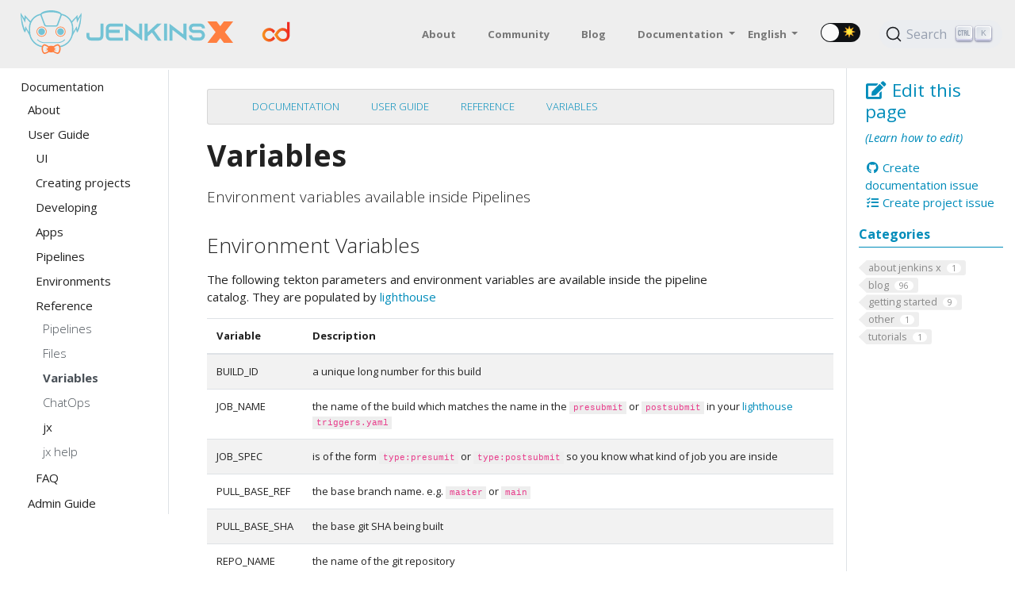

--- FILE ---
content_type: text/html; charset=utf-8
request_url: https://jenkins-x.io/v3/develop/reference/variables/
body_size: 27853
content:
<!doctype html>
<html itemscope itemtype="http://schema.org/WebPage" lang="en" class="no-js">
  <head>
    <meta charset="utf-8">
<meta name="viewport" content="width=device-width, initial-scale=1, shrink-to-fit=no">
<meta name="generator" content="Hugo 0.101.0" />

 <meta name="robots" content="index, follow" />




<link rel="shortcut icon" href="/favicons/favicon.ico" >
<link rel="apple-touch-icon" href="/favicons/apple-touch-icon-180x180.png" sizes="180x180">
<link rel="icon" type="image/png" href="/favicons/favicon-16x16.png" sizes="16x16">
<link rel="icon" type="image/png" href="/favicons/favicon-32x32.png" sizes="32x32">
<link rel="icon" type="image/png" href="/favicons/android-36x36.png" sizes="36x36">
<link rel="icon" type="image/png" href="/favicons/android-48x48.png" sizes="48x48">
<link rel="icon" type="image/png" href="/favicons/android-72x72.png" sizes="72x72">
<link rel="icon" type="image/png" href="/favicons/android-96x96.png" sizes="96x96">
<link rel="icon" type="image/png" href="/favicons/android-144x144.png" sizes="144x144">
<link rel="icon" type="image/png" href="/favicons/android-192x192.png" sizes="192x192">

<title>Variables | Jenkins X - Cloud Native CI/CD Built On Kubernetes</title>
<meta name="description" content="Environment variables available inside Pipelines">
<meta property="og:title" content="Variables" />
<meta property="og:description" content="Environment variables available inside Pipelines" />
<meta property="og:type" content="article" />
<meta property="og:url" content="https://jenkins-x.io/v3/develop/reference/variables/" /><meta property="article:section" content="v3" />

<meta property="article:modified_time" content="2021-08-11T21:14:03+01:00" /><meta property="og:site_name" content="Jenkins X - Cloud Native CI/CD Built On Kubernetes" />

<meta itemprop="name" content="Variables">
<meta itemprop="description" content="Environment variables available inside Pipelines">
<meta itemprop="dateModified" content="2021-08-11T21:14:03+01:00" />
<meta itemprop="wordCount" content="633">
<meta itemprop="keywords" content="" /><meta name="twitter:card" content="summary"/>
<meta name="twitter:title" content="Variables"/>
<meta name="twitter:description" content="Environment variables available inside Pipelines"/>




<link rel="preload" href="/scss/main.min.c0c270330944830d871daebdf33cc13e42c81be6b202a34a35372c9c0bc0a405.css" as="style">
<link href="/scss/main.min.c0c270330944830d871daebdf33cc13e42c81be6b202a34a35372c9c0bc0a405.css" rel="stylesheet" integrity="">


<link rel="stylesheet" href="//cdnjs.cloudflare.com/ajax/libs/highlight.js/9.15.10/styles/monokai.min.css">
<link rel="stylesheet" href='https://jenkins-x.io/css/style.css' />


<link rel="stylesheet" href='https://jenkins-x.io/css/prism.css' />

<link  rel="stylesheet"   href="https://cdn.jsdelivr.net/npm/@docsearch/css@3" /><script
  src="https://code.jquery.com/jquery-3.6.0.min.js"
  integrity="sha384-vtXRMe3mGCbOeY7l30aIg8H9p3GdeSe4IFlP6G8JMa7o7lXvnz3GFKzPxzJdPfGK"
  crossorigin="anonymous"></script>
<link rel="stylesheet" href="/css/prism.css"/>

<script type="application/javascript">
var doNotTrack = false;
if (!doNotTrack) {
	window.ga=window.ga||function(){(ga.q=ga.q||[]).push(arguments)};ga.l=+new Date;
	ga('create', 'UA-4216293-7', 'auto');
	
	ga('send', 'pageview');
}
</script>
<script async src='https://www.google-analytics.com/analytics.js'></script>

  </head>
  <body class="td-page">
    <header>
      

<noscript><iframe src="https://www.googletagmanager.com/ns.html?id=GTM-5BWMXGJ"
	height="0" width="0" style="display:none;visibility:hidden"></iframe></noscript>
	
<nav class="js-navbar-scroll navbar fixed-top navbar-expand-lg navbar-light bg-light flex-column flex-md-row td-navbar">
	<a class="navbar-brand" href="/">
		<span class="navbar-logo"><svg id="Layer_1" xmlns="http://www.w3.org/2000/svg" xmlns:xlink="http://www.w3.org/1999/xlink" viewBox="0 0 994.2 203.9" style="enable-background:new 0 0 994.2 203.9"><style>.st0{fill:#73c3d5}.st1{fill:#ef8949}.st2{fill:#ff7f40}.st3{fill-rule:evenodd;clip-rule:evenodd;fill:#73c3d5}.st4{fill-rule:evenodd;clip-rule:evenodd;fill:#ff7f40}</style><g><g><path class="st0" d="M387.3 62.1v58c0 11.8-9.6 21.3-21.4 21.3h-36.5c-11.8.0-21.4-9.5-21.4-21.3v-14.9h14.2v14.9c0 4 3.3 7.3 7.3 7.3H366c4 0 7.3-3.3 7.3-7.3v-58H387.3z"/><path class="st0" d="M412.9 83.6V91H464v14.2h-51.1v15c0 4 3.3 7.3 7.3 7.3h58v14.2h-58c-11.8.0-21.3-9.6-21.3-21.4V83.6c0-11.8 9.5-21.4 21.3-21.4h58v14.2h-58C416.1 76.3 412.9 79.6 412.9 83.6"/><polygon class="st0" points="568.9,62.2 568.9,141.7 554.7,130.8 503.6,91.4 503.6,141.7 489.5,141.7 489.5,62.5 503.6,73.3 554.7,112.7 554.7,62.1"/><polygon class="st0" points="624.9,94 659.3,141.5 641.8,141.5 614.4,103.6 594.3,121.9 594.3,141.5 580.1,141.5 580.1,62.1 594.3,62.1 594.3,102.7 606,92.1 616.5,82.4 638.7,62.1 659.7,62.1"/><rect x="671" y="62.1" class="st0" width="14.2" height="79.4"/><polygon class="st0" points="776,62.2 776,141.7 761.8,130.8 710.7,91.4 710.7,141.7 696.5,141.7 696.5,62.5 710.7,73.3 761.8,112.7 761.8,62.1"/><path class="st0" d="M848.2 84.1v-.5c0-4-3.3-7.3-7.3-7.3h-32.2c-4 0-7.3 3.3-7.3 7.3v.5c0 4 3.3 7.3 7.3 7.3h28.6c7.4.0 14 3.2 18.5 8.2.3.3.6.7.9 1 3.5 4.3 5.7 9.9 5.7 15.9.0 13.8-11.2 25.1-25.1 25.1h-24.8c-13.8.0-25.1-11.2-25.1-25.1h14.2c0 6 4.9 10.9 10.9 10.9h24.8c6 0 11-4.9 11-10.9s-5-10.9-11-10.9h-28.6c-5.8.0-11-2.3-14.9-6-1-1-1.9-2.2-2.7-3.4-2.4-3.4-3.7-7.6-3.7-12.1v-.5c0-11.8 9.5-21.4 21.3-21.4H841c11.8.0 21.4 9.6 21.4 21.4V84L848.2 84.1z"/><polygon class="st1" points="870.9,141.7 871.2,141.7 870.9,141.9"/><polygon class="st2" points="955.7,102 981.7,68.4 994.2,52.2 973.7,52.2 973.5,52.2 955.7,52.2 950.7,52.2 947.7,56.1 933.9,74 920.1,56.1 917.1,52.2 912.1,52.2 894.2,52.2 873.7,52.2 886.2,68.4 912.2,102.1 886.4,135.5 874,151.7 894.4,151.7 912.3,151.7 917.3,151.7 920.3,147.8 934,130.1 947.7,147.8 950.7,151.7 955.7,151.7 973.6,151.7 994.1,151.7 981.6,135.5"/><polygon class="st1" points="956.4,141.9 956.3,141.7 956.4,141.7"/></g><g><g><g><path class="st3" d="M98.2 83.9c8.7.0 15.7 7 15.7 15.7s-7 15.7-15.7 15.7-15.7-7-15.7-15.7C82.5 91 89.5 83.9 98.2 83.9"/><path class="st2" d="M98.2 76.2c6.5.0 12.3 2.6 16.6 6.9 4.2 4.2 6.9 10.1 6.9 16.6.0 6.5-2.6 12.3-6.9 16.6-4.2 4.2-10.1 6.8-16.6 6.8s-12.3-2.6-16.5-6.8-6.9-10.1-6.9-16.6 2.6-12.3 6.9-16.6C85.9 78.8 91.7 76.2 98.2 76.2m14.4 9c-3.7-3.7-8.8-6-14.4-6-5.6.0-10.7 2.3-14.4 6s-6 8.8-6 14.4c0 5.6 2.3 10.7 6 14.4s8.8 6 14.4 6c5.6.0 10.7-2.3 14.4-6s6-8.8 6-14.4-2.3-10.7-6-14.4"/></g><g><path class="st3" d="M186.8 83.9c8.7.0 15.7 7 15.7 15.7s-7 15.7-15.7 15.7-15.7-7-15.7-15.7C171.1 91 178.1 83.9 186.8 83.9"/><path class="st2" d="M186.8 76.2c6.5.0 12.3 2.6 16.5 6.9 4.2 4.2 6.9 10.1 6.9 16.6.0 6.5-2.6 12.3-6.9 16.6-4.2 4.2-10.1 6.8-16.5 6.8-6.5.0-12.3-2.6-16.6-6.8-4.2-4.2-6.9-10.1-6.9-16.6s2.6-12.3 6.9-16.6C174.5 78.8 180.3 76.2 186.8 76.2m14.4 9c-3.7-3.7-8.8-6-14.4-6s-10.7 2.3-14.4 6c-3.7 3.7-6 8.8-6 14.4.0 5.6 2.3 10.7 6 14.4s8.8 6 14.4 6 10.7-2.3 14.4-6c3.7-3.7 6-8.8 6-14.4S204.9 88.9 201.2 85.2"/></g></g><path class="st3" d="M284.7 11.5c-5.4 8.9-15.3 23.4-17.4 27.3l-1.4-16.6L238.6 51c-9.4-17.8-26.5-30.9-46.8-34.8C186.7 7.1 166 .5 144.8.0c-.8.0-1.6.0-2.3.0-.8.0-1.6.0-2.3.0-21.2.5-41.9 7-47 16.1-20.3 3.9-37.5 17-46.8 34.8L19.1 22.1l-1.4 16.6c-2.1-3.8-12-18.4-17.4-27.3-1.5 5.3 3.2 46.2 4.5 51.4 1.3 5.2 9.8 40.8 16.3 40.2.9-.4 2.7-7.5 4.9-14l15 28c7 28 29.9 50 58.5 55.6.3-2 .8-4.1 1.5-5.9-31.9-6.1-56.2-34.3-56.2-67.8v-17c0-28.9 20.4-53.2 47.5-59.3.1.2.1.4.2.6l16 43c2 5.4 5.4 10.1 11.8 10.1h22.3 22.3c6.4.0 9.8-4.7 11.8-10.1l16-43c.1-.2.1-.4.2-.6 27.1 6.1 47.5 30.5 47.5 59.3v16.9c0 33.6-24.3 61.8-56.2 67.8.8 1.8 1.2 3.9 1.5 5.9C214.1 166.9 237 145 244 117l15-27.8c2.2 6.4 3.9 13.6 4.9 14 6.5.6 15.1-35.1 16.3-40.2C281.5 57.6 286.2 16.7 284.7 11.5zM22.5 74.1l-2.7 17.6C11.9 69 7.8 51.8 4.5 27.4L21.2 58l3.1-23.1 19.3 22c-3.1 7.7-4.9 16.2-4.9 25v16.9c0 1 0 1.9.1 2.9L22.5 74.1zm164.3-53-16 43c-1.2 3.1-2.7 6.1-6.1 6.1h-22.2-22.2c-3.3.0-4.9-3-6.1-6.1l-16-43c-1.9-5.1 21.5-12 44.3-12.2C165.2 9.1 188.7 16 186.8 21.1zm78.4 70.6-2.7-17.6-16.3 27.5c0-1 .1-1.9.1-2.9V81.9c0-8.8-1.7-17.3-4.9-25l19.3-22 3.1 23.1 16.7-30.6C277.2 51.8 273.1 69 265.2 91.7z"/><path class="st0" d="M170.8 149.4h-28.3-28.3c-20.2.0-30.9-9.9-34.6-14.1l-3 2.5c4.2 4.7 16 15.5 37.6 15.5h28.3 28.3c21.6.0 33.4-10.7 37.6-15.5l-3-2.5C201.7 139.5 190.9 149.4 170.8 149.4z"/><path class="st4" d="M178.5 159.9c-3.3-1.7-6.9-1.6-10.3-.3-3.6 1.4-7.2 3.3-10.5 5.2-1.7.9-3.4 1.9-5 2.8-1.7-.9-3.6-1.5-5.6-1.5H138c-2 0-4 .5-5.6 1.5-1.7-1-3.4-1.9-5-2.8-3.4-1.9-6.9-3.8-10.5-5.2-3.4-1.3-7.1-1.4-10.3.3-7.6 3.9-8.8 14.9-8.1 22.4.6 7.6 3.6 19.6 12.4 21.3 1.5.3 3 .2 4.5-.2 5.7-1.5 12.1-4.7 17.9-8.3 1.5.7 3.1 1.1 4.9 1.1h9.1c1.7.0 3.4-.4 4.9-1.1 5.8 3.6 12.2 6.7 17.9 8.3 1.5.4 3 .5 4.5.2 8.8-1.7 11.8-13.8 12.4-21.3C187.3 174.8 186.2 163.8 178.5 159.9zm-64.9 37.8c-10.7 2.9-14.6-38.3 1-32.3 3.4 1.3 7.9 3.7 13.3 6.8-.9 1.6-1.4 3.5-1.4 5.5v.7c-2.6-.8-6-1.7-10.5-2.7 7.4 4.6 5.1 3.5 10.1 5.9-5.5 3.3-3 1.6-10.7 7.4 4.7-1.6 8.3-2.8 11-3.9.0 2.2.7 4.2 1.8 5.9C123.9 193.6 118.6 196.3 113.6 197.7zm57.8.0c-4.9-1.3-10.3-4-14.7-6.6 1-1.6 1.7-3.5 1.8-5.6 2.6 1 6 2.2 10.2 3.6-7.4-5.5-5.3-4.2-10.1-7.1v-.6c4.3-2.1 2.5-1.2 9.6-5.7-3.9.9-7.1 1.7-9.6 2.4v-.5c0-2-.5-3.9-1.4-5.5 5.4-3.1 9.9-5.5 13.3-6.8C186 159.3 182.1 200.5 171.4 197.7z"/></g></g></svg></span>
	</a>
	<a  class="navbar-brand" href="https://cd.foundation/">
		<span>
			<svg width="36" height="18" xmlns="http://www.w3.org/2000/svg" role="img" xmlns:xlink="http://www.w3.org/1999/xlink"
				viewBox="-3.23 44.77 362.70 271.95">
				<defs>
					<linearGradient id="a" x1="359.765" x2="104.082" y1="134.295" y2="124.577"
						gradientTransform="matrix(1 0 0 -1 0 439.068)" gradientUnits="userSpaceOnUse">
						<stop offset="0" stop-color="#ed1c24"></stop>
						<stop offset="1" stop-color="#f7941d"></stop>
					</linearGradient>
					<linearGradient id="b" x1="355.202" x2="99.519" y1="254.467" y2="244.749" xlink:href="#a"></linearGradient>
					<linearGradient id="c" x1="183.903" x2="10.612" y1="227.598" y2="221.023" xlink:href="#a"></linearGradient>
					<linearGradient id="d" x1="367.119" x2="157.995" y1="265.311" y2="257.091" xlink:href="#a"></linearGradient>
				</defs>
				<path fill="#c49a6c"
					d="M231.52 309.278c2.483-.332 4.895-.77 7.255-1.329s4.649-1.206 6.991-1.957c13.494-4.58 25.187-12.952 36.374-24.593l-.14-.175c-14.944 15.486-30.693 25.344-50.48 28.054z">
				</path>
				<path fill="url(#a)" d="M224.232 309.96h.332c1.084 0 2.15-.14 3.216-.228a93.844 93.844 0 0 1-3.233.227z"></path>
				<path fill="url(#b)" d="M284.692 187.187l-.122.192.122-.192z"></path>
				<path fill="url(#c)"
					d="M146.145 231.847a150.844 150.844 0 0 1-12.97 15.862c-7.582 7.889-15.507 13.563-24.652 16.667a47.832 47.832 0 0 1-4.738 1.326 56.959 56.959 0 0 1-4.916.9 38.32 38.32 0 0 1-1.682.214l-.912.083c-.723.059-1.445.118-2.18.154h-3.068a42.325 42.325 0 0 1-9.192-1.043 49.977 49.977 0 0 1-6.764-2.002 43.097 43.097 0 0 1-4.525-1.954c-1.493-.77-2.961-1.516-4.407-2.37a59.5 59.5 0 0 1-17.105-15.399 59.714 59.714 0 0 1-2.914-4.311 53.09 53.09 0 0 1-1.291-2.263 51.985 51.985 0 0 1-2.263-4.738 46.72 46.72 0 0 1 0-36.426 51.986 51.986 0 0 1 2.263-4.738 54.14 54.14 0 0 1 1.291-2.263 59.742 59.742 0 0 1 2.914-4.311 59.714 59.714 0 0 1 17.105-15.4 60.828 60.828 0 0 1 4.407-2.369q2.217-1 4.525-1.777a49.976 49.976 0 0 1 6.906-2.073 42.325 42.325 0 0 1 9.192-1.042h3.128c.722 0 1.445.094 2.155.154l1.043.106 1.019.119c1.8.237 3.553.557 5.271.96.853.2 1.694.426 2.523.663a51.186 51.186 0 0 1 11.846 5.176 59.645 59.645 0 0 1 4.395 2.89 74.485 74.485 0 0 1 8.386 7.108q2.038 1.99 4.063 4.193l.083-.13a159.395 159.395 0 0 1 11.064 13.942c5.437-8.576 13.658-21.464 16.584-25.74 1.185-1.718 2.37-3.46 3.66-5.212-13.54-16.513-29.827-30.23-51.587-36.082h-.154a89.397 89.397 0 0 0-3.187-.794l-.45-.107a92.565 92.565 0 0 0-3.151-.627l-.628-.119a80.578 80.578 0 0 0-3.743-.569h-.142a58.29 58.29 0 0 0-2.073-.236h-.391l-1.872-.166h-.568l-1.754-.119h-.675l-1.777-.07h-3.115c-46.447-.25-87.125 40.476-87.125 86.911s40.725 87.173 87.172 87.173h3.14l1.729-.071h.734l1.67-.095h.676l1.706-.154h.568l1.813-.213.414-.06 1.967-.272h.213a125.91 125.91 0 0 0 3.553-.628l.652-.142c.96-.201 1.907-.415 2.855-.64l.58-.142a86.66 86.66 0 0 0 3.009-.817l.237-.071c20.73-6.077 36.425-19.392 49.55-35.277-2.037-3.068-3.4-5.366-4.039-6.48z">
				</path>
				<path fill="url(#d)"
					d="M318.05 51.733v94.66a85.514 85.514 0 0 0-52.595-18.729h-3.115l-1.777.072-.7.047-1.752.118h-.569l-1.871.166h-.391c-.7.071-1.386.142-2.073.237h-.154c-1.256.154-2.5.355-3.732.569l-.628.118c-1.066.19-2.108.403-3.15.628l-.45.107c-30.35 6.858-50.333 28.808-66.822 52.82-.7 1.018-1.35 2.049-2.038 3.068-2.25 3.423-5.46 8.422-8.635 13.397-4.17 6.527-8.292 13.03-9.939 15.66l20.624 32.137s21.997 40.465 61.68 51.482l.237.07c.995.297 2.002.558 3.009.818l.58.142c.936.237 1.896.439 2.855.64l.652.142c1.184.225 2.369.439 3.553.628h.214l1.966.273.415.059 1.812.213h.569l1.705.154h.676l1.67.095h.734l1.73.07h3.139c54.703 0 86.355-30.964 87.149-85.063V51.733zm-52.595 215.403h-3.068c-.734 0-1.457-.095-2.18-.154l-.912-.083c-.568-.06-1.125-.13-1.682-.213a49.077 49.077 0 0 1-9.571-2.275 49.612 49.612 0 0 1-6.634-2.83 55.792 55.792 0 0 1-6.254-3.768 63.068 63.068 0 0 1-3.009-2.215 82.399 82.399 0 0 1-8.683-7.925l-.095.119c-1.255-1.303-2.487-2.69-3.731-4.11-.154-.167-.296-.356-.45-.534-.628-.722-1.256-1.445-1.884-2.215s-1.125-1.398-1.682-2.097-.888-1.101-1.338-1.682a184.467 184.467 0 0 1-6.053-8.292c-.7-.995-1.398-2.025-2.109-3.056-.379-.569-.77-1.184-1.185-1.73-.675-1.018-1.362-2.013-2.049-3.056l-.355-.545c-1.185-1.812-2.37-3.684-3.649-5.603q2.95-4.608 5.817-8.86c1.907-2.831 3.79-5.556 5.662-8.138s3.72-5.046 5.591-7.38 3.72-4.525 5.603-6.586q2.026-2.203 4.063-4.194c1.374-1.338 2.748-2.594 4.158-3.778s2.807-2.287 4.252-3.329a57.594 57.594 0 0 1 7.748-4.62c.331-.166.663-.367 1.006-.533l.226-.118c1.41-.652 2.843-1.185 4.3-1.73l.485-.201c.273-.083.557-.142.83-.237a44.943 44.943 0 0 1 3.34-.948l1.374-.343a60.798 60.798 0 0 1 4.738-.841l1.019-.119 1.042-.106c.711 0 1.434-.119 2.156-.154h3.128a42.431 42.431 0 0 1 4.572.26 48.011 48.011 0 0 1 6.93 1.35c1.54.427 3.08.925 4.596 1.505a48.724 48.724 0 0 1 4.525 1.955c1.493.722 2.961 1.516 4.407 2.369s2.866 1.8 4.24 2.784 2.725 2.049 4.028 3.174a58.459 58.459 0 0 1 8.837 9.477 59.73 59.73 0 0 1 2.914 4.312 51.067 51.067 0 0 1 5.318 11.916 47.38 47.38 0 0 1 1.185 5.165 45.567 45.567 0 0 1 .71 8.09c.072 35.964-16.062 52.122-52.227 52.122z">
				</path>
			</svg>
		</span>
	</a>

	<div class="td-navbar-nav-scroll ml-md-auto" id="main_navbar">
		<ul class="navbar-nav mt-2 mt-lg-0">
			
			
			<li class="nav-item mr-4 mb-2 mb-lg-0">
				
				
				
				
				
				
				<a class="nav-link" href="/docs/" ><span></span></a>
			</li>
			
			<li class="nav-item mr-4 mb-2 mb-lg-0">
				
				
				
				
				
				
				<a class="nav-link" href="/v3/about/" ><span>About</span></a>
			</li>
			
			<li class="nav-item mr-4 mb-2 mb-lg-0">
				
				
				
				
				
				
				<a class="nav-link" href="/community/" ><span>Community</span></a>
			</li>
			
			<li class="nav-item mr-4 mb-2 mb-lg-0">
				
				
				
				
				
				
				<a class="nav-link" href="/blog/" ><span>Blog</span></a>
			</li>
			
			
			<li class="nav-item dropdown d-none d-lg-block">
				<a class="nav-link dropdown-toggle" href="#" id="navbarDropdown" role="button" data-toggle="dropdown" aria-haspopup="true" aria-expanded="false">
	Documentation
</a>
<div class="dropdown-menu" aria-labelledby="navbarDropdownMenuLink">
	
	<a class="dropdown-item" href="/v3/about">v3.x (Current)</a>
	
	<a class="dropdown-item" href="/docs">v2.x (Unmaintained)</a>
	
</div>

			</li>
			
			
			<li class="nav-item dropdown d-none d-lg-block">
				

<a class="nav-link dropdown-toggle" href="#" id="navbarDropdown" role="button" data-toggle="dropdown" aria-haspopup="true" aria-expanded="false">
	English
</a>
<div class="dropdown-menu" aria-labelledby="navbarDropdownMenuLink">
	
	<a class="dropdown-item" href="/zh/">中文</a>
	
	<a class="dropdown-item" href="/es/">Español</a>
	
</div>
			</li>
			
		</ul>
	</div>
	<div class="navbar-nav d-none d-lg-block"><div class="js-toggle-wrapper">
    <div class="js-toggle">
        <div class="js-toggle-track">
            <div class="js-toggle-track-check">
                <img src="[data-uri]" role="presentation" style="pointer-events: none;" width="16" height="16">
            </div>
            <div class="js-toggle-track-x">
                <img src="[data-uri]" role="presentation" style="pointer-events: none;" width="16" height="16">
            </div>
        </div>
        <div class="js-toggle-thumb"></div>
        <input class="js-toggle-screenreader-only" type="checkbox" aria-label="Switch between Dark and Light mode">
    </div>
</div>

<style>

 

.js-toggle-wrapper {
    display: table;
    margin: 0 auto;
    padding-right: 0.5rem;
}

.js-toggle {
    touch-action: pan-x;
    display: inline-block;
    position: relative;
    cursor: pointer;
    background-color: transparent;
    border: 0;
    padding: 0;
    -webkit-touch-callout: none;
    user-select: none;
    -webkit-tap-highlight-color: rgba(0, 0, 0, 0);
    -webkit-tap-highlight-color: transparent;
  }

  .js-toggle-screenreader-only {
    border: 0;
    clip: rect(0 0 0 0);
    height: 1px;
    margin: -1px;
    overflow: hidden;
    padding: 0;
    position: absolute;
    width: 1px;
  }

  .js-toggle-track {
    width: 50px;
    height: 24px;
    padding: 0;
    border-radius: 30px;
    background-color: hsl(222, 14%, 7%);
    transition: all 0.2s ease;
  }

  .js-toggle-track-check {
    position: absolute;
    width: 17px;
    height: 17px;
    left: 5px;
    top: 0px;
    bottom: 0px;
    margin-top: auto;
    margin-bottom: auto;
    line-height: 0;
    opacity: 0;
    transition: opacity 0.25s ease;
  }

  .js-toggle--checked .js-toggle-track-check {
    opacity: 1;
    transition: opacity 0.25s ease;
  }

  .js-toggle-track-x {
    position: absolute;
    width: 17px;
    height: 17px;
    right: 5px;
    top: 0px;
    bottom: 0px;
    margin-top: auto;
    margin-bottom: auto;
    line-height: 0;
    opacity: 1;
    transition: opacity 0.25s ease;
  }

  .js-toggle--checked .js-toggle-track-x {
    opacity: 0;
  }

  .js-toggle-thumb {
    position: absolute;
    top: 1px;
    left: 1px;
    width: 22px;
    height: 22px;
    border-radius: 50%;
    background-color: #fafafa;
    box-sizing: border-box;
    transition: all 0.5s cubic-bezier(0.23, 1, 0.32, 1) 0ms;
    transform: translateX(0);
  }

  .js-toggle--checked .js-toggle-thumb {
    transform: translateX(26px);
    border-color: #19ab27;
  }

  .js-toggle--focus .js-toggle-thumb {
    box-shadow: 0px 0px 2px 3px rgb(255, 167, 196);
  }

  .js-toggle:active .js-toggle-thumb {
    box-shadow: 0px 0px 5px 5px rgb(255, 167, 196);
  }

  a.nav-link.active.dark-mode{
      color: #000000 !important;
  }

  a.nav-link.dark-mode{
      color: #008cba !important;
  }

  body.dark-mode,
  td-sidebar.dark-mode,
  a.td-sidebar-link__section.dark-mode,
  a.td-sidebar-link.td-sidebar-link__page.dark-mode,
    body.dark-mode main * {
    background: rgb(45, 45, 45);
    color: #f5f5f5;
  }
  body.dark-mode a {
    color: #008cba;
  }
  section.py-5.bg-light.dark-mode{
      background-color: rgb(45, 45, 45) !important;
      color: #f5f5f5;
  }

  i.fa-paperclip.dark-mode{
      background-color: #008cba !important;
      color: #f5f5f5;
  }
</style>
</div>
	<div id="docsearch"></div>
</nav>

    </header>
    <div class="container-fluid td-outer">
      <div class="td-main">
        <div class="row flex-xl-nowrap">
          <aside class="col-12 col-md-3 col-xl-2 td-sidebar d-print-none">
            
<div id="td-sidebar-menu" class="td-sidebar__inner">
  <div id="content-mobile">
  <form class="td-sidebar__search d-flex align-items-center">
    
<form class="form-inline my-2 my-lg-0">
    <input class="form-control mr-sm-2" id="search-input" type="search" placeholder=" Search this site…" aria-label="Search this site…" autocomplete="off"/>
</form>
 

    <button class="btn btn-link td-sidebar__toggle d-md-none p-0 ml-3 fas fa-bars" type="button" data-toggle="collapse" data-target="#td-section-nav" aria-controls="td-section-nav" aria-expanded="false" aria-label="Toggle section navigation">
    </button>
  </form>
  </div>
  <div id="content-desktop"></div>
  <nav class="collapse td-sidebar-nav" id="td-section-nav">
    <div class="nav-item dropdown d-block d-lg-none">
      

<a class="nav-link dropdown-toggle" href="#" id="navbarDropdown" role="button" data-toggle="dropdown" aria-haspopup="true" aria-expanded="false">
	English
</a>
<div class="dropdown-menu" aria-labelledby="navbarDropdownMenuLink">
	
	<a class="dropdown-item" href="/zh/">中文</a>
	
	<a class="dropdown-item" href="/es/">Español</a>
	
</div>
    </div>
    <ul class="td-sidebar-nav__section pr-md-3 ul-0">
      <li class="td-sidebar-nav__section-title td-sidebar-nav__section with-child active-path" id="m-v3-li">
  <a href="/v3/" title="Jenkins X 3.x" class="align-left pl-0 td-sidebar-link td-sidebar-link__section tree-root" id="m-v3"><span class="">Documentation</span></a>
  <ul class="ul-1">
    <li class="td-sidebar-nav__section-title td-sidebar-nav__section with-child" id="m-v3about-li">
  <a href="/v3/about/" class="align-left pl-0 td-sidebar-link td-sidebar-link__section" id="m-v3about"><span class="">About</span></a>
  <ul class="ul-2 foldable">
    <li class="td-sidebar-nav__section-title td-sidebar-nav__section without-child collapse" id="m-v3aboutwhat-li">
  <a href="/v3/about/what/" class="align-left pl-0 td-sidebar-link td-sidebar-link__page" id="m-v3aboutwhat"><span class="">What is Jenkins X?</span></a>
</li><li class="td-sidebar-nav__section-title td-sidebar-nav__section with-child collapse" id="m-v3aboutconcepts-li">
  <a href="/v3/about/concepts/" title="Jenkins X concept models" class="align-left pl-0 td-sidebar-link td-sidebar-link__section" id="m-v3aboutconcepts"><span class="">Concepts</span></a>
  <ul class="ul-3 foldable">
    <li class="td-sidebar-nav__section-title td-sidebar-nav__section without-child collapse" id="m-v3aboutconceptssource-repository-li">
  <a href="/v3/about/concepts/source-repository/" class="align-left pl-0 td-sidebar-link td-sidebar-link__page" id="m-v3aboutconceptssource-repository"><span class="">Source Repositories</span></a>
</li><li class="td-sidebar-nav__section-title td-sidebar-nav__section without-child collapse" id="m-v3aboutconceptsenvironments-li">
  <a href="/v3/about/concepts/environments/" class="align-left pl-0 td-sidebar-link td-sidebar-link__page" id="m-v3aboutconceptsenvironments"><span class="">Environments</span></a>
</li><li class="td-sidebar-nav__section-title td-sidebar-nav__section without-child collapse" id="m-v3aboutconceptspipeline-activity-li">
  <a href="/v3/about/concepts/pipeline-activity/" class="align-left pl-0 td-sidebar-link td-sidebar-link__page" id="m-v3aboutconceptspipeline-activity"><span class="">Pipeline activites</span></a>
</li><li class="td-sidebar-nav__section-title td-sidebar-nav__section without-child collapse" id="m-v3aboutconceptsdeployment-lifecycle-li">
  <a href="/v3/about/concepts/deployment-lifecycle/" class="align-left pl-0 td-sidebar-link td-sidebar-link__page" id="m-v3aboutconceptsdeployment-lifecycle"><span class="">Deployment lifecycle</span></a>
</li>
  </ul>
</li><li class="td-sidebar-nav__section-title td-sidebar-nav__section with-child collapse" id="m-v3aboutoverview-li">
  <a href="/v3/about/overview/" class="align-left pl-0 td-sidebar-link td-sidebar-link__section" id="m-v3aboutoverview"><span class="">Overview</span></a>
  <ul class="ul-3 foldable">
    <li class="td-sidebar-nav__section-title td-sidebar-nav__section without-child collapse" id="m-v3aboutoverviewprojects-li">
  <a href="/v3/about/overview/projects/" class="align-left pl-0 td-sidebar-link td-sidebar-link__page" id="m-v3aboutoverviewprojects"><span class="">Projects</span></a>
</li><li class="td-sidebar-nav__section-title td-sidebar-nav__section without-child collapse" id="m-v3aboutoverviewsource-li">
  <a href="/v3/about/overview/source/" class="align-left pl-0 td-sidebar-link td-sidebar-link__page" id="m-v3aboutoverviewsource"><span class="">Source</span></a>
</li>
  </ul>
</li><li class="td-sidebar-nav__section-title td-sidebar-nav__section without-child collapse" id="m-v3aboutbenefits-li">
  <a href="/v3/about/benefits/" class="align-left pl-0 td-sidebar-link td-sidebar-link__page" id="m-v3aboutbenefits"><span class="">Benefits</span></a>
</li><li class="td-sidebar-nav__section-title td-sidebar-nav__section without-child collapse" id="m-v3aboutcomparison-li">
  <a href="/v3/about/comparison/" class="align-left pl-0 td-sidebar-link td-sidebar-link__page" id="m-v3aboutcomparison"><span class="">Comparison</span></a>
</li><li class="td-sidebar-nav__section-title td-sidebar-nav__section without-child collapse" id="m-v3abouthow-it-works-li">
  <a href="/v3/about/how-it-works/" class="align-left pl-0 td-sidebar-link td-sidebar-link__page" id="m-v3abouthow-it-works"><span class="">How it works</span></a>
</li><li class="td-sidebar-nav__section-title td-sidebar-nav__section without-child collapse" id="m-v3aboutextending-li">
  <a href="/v3/about/extending/" class="align-left pl-0 td-sidebar-link td-sidebar-link__page" id="m-v3aboutextending"><span class="">Extending</span></a>
</li>
  </ul>
</li><li class="td-sidebar-nav__section-title td-sidebar-nav__section with-child active-path" id="m-v3develop-li">
  <a href="/v3/develop/" class="align-left pl-0 td-sidebar-link td-sidebar-link__section" id="m-v3develop"><span class="">User Guide</span></a>
  <ul class="ul-2 foldable">
    <li class="td-sidebar-nav__section-title td-sidebar-nav__section with-child" id="m-v3developui-li">
  <a href="/v3/develop/ui/" class="align-left pl-0 td-sidebar-link td-sidebar-link__section" id="m-v3developui"><span class="">UI</span></a>
  <ul class="ul-3 foldable">
    <li class="td-sidebar-nav__section-title td-sidebar-nav__section without-child collapse" id="m-v3developuicli-li">
  <a href="/v3/develop/ui/cli/" class="align-left pl-0 td-sidebar-link td-sidebar-link__page" id="m-v3developuicli"><span class="">CLI</span></a>
</li><li class="td-sidebar-nav__section-title td-sidebar-nav__section without-child collapse" id="m-v3developuidashboard-li">
  <a href="/v3/develop/ui/dashboard/" class="align-left pl-0 td-sidebar-link td-sidebar-link__page" id="m-v3developuidashboard"><span class="">Dashboard</span></a>
</li><li class="td-sidebar-nav__section-title td-sidebar-nav__section without-child collapse" id="m-v3developuilighthouse-li">
  <a href="/v3/develop/ui/lighthouse/" class="align-left pl-0 td-sidebar-link td-sidebar-link__page" id="m-v3developuilighthouse"><span class="">Lighthouse Dashboard</span></a>
</li><li class="td-sidebar-nav__section-title td-sidebar-nav__section without-child collapse" id="m-v3developuilens-li">
  <a href="/v3/develop/ui/lens/" class="align-left pl-0 td-sidebar-link td-sidebar-link__page" id="m-v3developuilens"><span class="">Lens</span></a>
</li><li class="td-sidebar-nav__section-title td-sidebar-nav__section without-child collapse" id="m-v3developuislack-li">
  <a href="/v3/develop/ui/slack/" class="align-left pl-0 td-sidebar-link td-sidebar-link__page" id="m-v3developuislack"><span class="">Slack</span></a>
</li>
  </ul>
</li><li class="td-sidebar-nav__section-title td-sidebar-nav__section with-child" id="m-v3developcreate-project-li">
  <a href="/v3/develop/create-project/" class="align-left pl-0 td-sidebar-link td-sidebar-link__section" id="m-v3developcreate-project"><span class="">Creating projects</span></a>
  <ul class="ul-3 foldable">
    <li class="td-sidebar-nav__section-title td-sidebar-nav__section without-child collapse" id="m-v3developcreate-projectjenkinsfile-li">
  <a href="/v3/develop/create-project/jenkinsfile/" class="align-left pl-0 td-sidebar-link td-sidebar-link__page" id="m-v3developcreate-projectjenkinsfile"><span class="">Jenkinsfile support</span></a>
</li>
  </ul>
</li><li class="td-sidebar-nav__section-title td-sidebar-nav__section without-child" id="m-v3developdeveloping-li">
  <a href="/v3/develop/developing/" class="align-left pl-0 td-sidebar-link td-sidebar-link__section" id="m-v3developdeveloping"><span class="">Developing</span></a>
</li><li class="td-sidebar-nav__section-title td-sidebar-nav__section without-child" id="m-v3developapps-li">
  <a href="/v3/develop/apps/" class="align-left pl-0 td-sidebar-link td-sidebar-link__section" id="m-v3developapps"><span class="">Apps</span></a>
</li><li class="td-sidebar-nav__section-title td-sidebar-nav__section with-child" id="m-v3developpipelines-li">
  <a href="/v3/develop/pipelines/" class="align-left pl-0 td-sidebar-link td-sidebar-link__section" id="m-v3developpipelines"><span class="">Pipelines</span></a>
  <ul class="ul-3 foldable">
    <li class="td-sidebar-nav__section-title td-sidebar-nav__section without-child collapse" id="m-v3developpipelinesdemo-li">
  <a href="/v3/develop/pipelines/demo/" class="align-left pl-0 td-sidebar-link td-sidebar-link__page" id="m-v3developpipelinesdemo"><span class="">Demo</span></a>
</li><li class="td-sidebar-nav__section-title td-sidebar-nav__section without-child collapse" id="m-v3developpipelinesediting-li">
  <a href="/v3/develop/pipelines/editing/" class="align-left pl-0 td-sidebar-link td-sidebar-link__page" id="m-v3developpipelinesediting"><span class="">Editing</span></a>
</li><li class="td-sidebar-nav__section-title td-sidebar-nav__section without-child collapse" id="m-v3developpipelinescatalog-li">
  <a href="/v3/develop/pipelines/catalog/" title="Catalog" class="align-left pl-0 td-sidebar-link td-sidebar-link__page" id="m-v3developpipelinescatalog"><span class="">Catalogs</span></a>
</li><li class="td-sidebar-nav__section-title td-sidebar-nav__section without-child collapse" id="m-v3developpipelinesdebugging-li">
  <a href="/v3/develop/pipelines/debugging/" class="align-left pl-0 td-sidebar-link td-sidebar-link__page" id="m-v3developpipelinesdebugging"><span class="">Debugging</span></a>
</li><li class="td-sidebar-nav__section-title td-sidebar-nav__section without-child collapse" id="m-v3developpipelinesupgrading-li">
  <a href="/v3/develop/pipelines/upgrading/" class="align-left pl-0 td-sidebar-link td-sidebar-link__page" id="m-v3developpipelinesupgrading"><span class="">Upgrading</span></a>
</li><li class="td-sidebar-nav__section-title td-sidebar-nav__section with-child collapse" id="m-v3developpipelinesinner-loop-li">
  <a href="/v3/develop/pipelines/inner-loop/" class="align-left pl-0 td-sidebar-link td-sidebar-link__section" id="m-v3developpipelinesinner-loop"><span class="">Inner loop</span></a>
  <ul class="ul-4 foldable">
    <li class="td-sidebar-nav__section-title td-sidebar-nav__section without-child collapse" id="m-v3developpipelinesinner-loopokteto-li">
  <a href="/v3/develop/pipelines/inner-loop/okteto/" class="align-left pl-0 td-sidebar-link td-sidebar-link__page" id="m-v3developpipelinesinner-loopokteto"><span class="">okteto</span></a>
</li><li class="td-sidebar-nav__section-title td-sidebar-nav__section without-child collapse" id="m-v3developpipelinesinner-loopksync-li">
  <a href="/v3/develop/pipelines/inner-loop/ksync/" class="align-left pl-0 td-sidebar-link td-sidebar-link__page" id="m-v3developpipelinesinner-loopksync"><span class="">ksync</span></a>
</li><li class="td-sidebar-nav__section-title td-sidebar-nav__section without-child collapse" id="m-v3developpipelinesinner-loopskaffold-li">
  <a href="/v3/develop/pipelines/inner-loop/skaffold/" class="align-left pl-0 td-sidebar-link td-sidebar-link__page" id="m-v3developpipelinesinner-loopskaffold"><span class="">skaffold</span></a>
</li><li class="td-sidebar-nav__section-title td-sidebar-nav__section without-child collapse" id="m-v3developpipelinesinner-looplocalizer-li">
  <a href="/v3/develop/pipelines/inner-loop/localizer/" class="align-left pl-0 td-sidebar-link td-sidebar-link__page" id="m-v3developpipelinesinner-looplocalizer"><span class="">localizer</span></a>
</li>
  </ul>
</li>
  </ul>
</li><li class="td-sidebar-nav__section-title td-sidebar-nav__section with-child" id="m-v3developenvironments-li">
  <a href="/v3/develop/environments/" class="align-left pl-0 td-sidebar-link td-sidebar-link__section" id="m-v3developenvironments"><span class="">Environments</span></a>
  <ul class="ul-3 foldable">
    <li class="td-sidebar-nav__section-title td-sidebar-nav__section without-child collapse" id="m-v3developenvironmentsgit-li">
  <a href="/v3/develop/environments/git/" class="align-left pl-0 td-sidebar-link td-sidebar-link__page" id="m-v3developenvironmentsgit"><span class="">Git</span></a>
</li><li class="td-sidebar-nav__section-title td-sidebar-nav__section without-child collapse" id="m-v3developenvironmentsconfig-li">
  <a href="/v3/develop/environments/config/" class="align-left pl-0 td-sidebar-link td-sidebar-link__page" id="m-v3developenvironmentsconfig"><span class="">Configuration</span></a>
</li><li class="td-sidebar-nav__section-title td-sidebar-nav__section without-child collapse" id="m-v3developenvironmentspromotion-li">
  <a href="/v3/develop/environments/promotion/" class="align-left pl-0 td-sidebar-link td-sidebar-link__section" id="m-v3developenvironmentspromotion"><span class="">Promotion</span></a>
</li><li class="td-sidebar-nav__section-title td-sidebar-nav__section without-child collapse" id="m-v3developenvironmentspreview-li">
  <a href="/v3/develop/environments/preview/" class="align-left pl-0 td-sidebar-link td-sidebar-link__page" id="m-v3developenvironmentspreview"><span class="">Previews</span></a>
</li>
  </ul>
</li><li class="td-sidebar-nav__section-title td-sidebar-nav__section with-child active-path" id="m-v3developreference-li">
  <a href="/v3/develop/reference/" class="align-left pl-0 td-sidebar-link td-sidebar-link__section" id="m-v3developreference"><span class="">Reference</span></a>
  <ul class="ul-3 foldable">
    <li class="td-sidebar-nav__section-title td-sidebar-nav__section without-child" id="m-v3developreferencepipelines-li">
  <a href="/v3/develop/reference/pipelines/" class="align-left pl-0 td-sidebar-link td-sidebar-link__page" id="m-v3developreferencepipelines"><span class="">Pipelines</span></a>
</li><li class="td-sidebar-nav__section-title td-sidebar-nav__section without-child" id="m-v3developreferencefiles-li">
  <a href="/v3/develop/reference/files/" class="align-left pl-0 td-sidebar-link td-sidebar-link__page" id="m-v3developreferencefiles"><span class="">Files</span></a>
</li><li class="td-sidebar-nav__section-title td-sidebar-nav__section without-child" id="m-v3developreferencevariables-li">
  <a href="/v3/develop/reference/variables/" class="align-left pl-0 active td-sidebar-link td-sidebar-link__page" id="m-v3developreferencevariables"><span class="td-sidebar-nav-active-item">Variables</span></a>
</li><li class="td-sidebar-nav__section-title td-sidebar-nav__section without-child" id="m-v3developreferencechatops-li">
  <a href="/v3/develop/reference/chatops/" class="align-left pl-0 td-sidebar-link td-sidebar-link__page" id="m-v3developreferencechatops"><span class="">ChatOps</span></a>
</li><li class="td-sidebar-nav__section-title td-sidebar-nav__section with-child" id="m-v3developreferencejx-li">
  <a href="/v3/develop/reference/jx/" class="align-left pl-0 td-sidebar-link td-sidebar-link__section" id="m-v3developreferencejx"><span class="">jx</span></a>
  <ul class="ul-4 foldable">
    <li class="td-sidebar-nav__section-title td-sidebar-nav__section with-child collapse" id="m-v3developreferencejxadmin-li">
  <a href="/v3/develop/reference/jx/admin/" title="jx admin" class="align-left pl-0 td-sidebar-link td-sidebar-link__section" id="m-v3developreferencejxadmin"><span class="">admin</span></a>
  <ul class="ul-5 foldable">
    <li class="td-sidebar-nav__section-title td-sidebar-nav__section without-child collapse" id="m-v3developreferencejxadmincreate-li">
  <a href="/v3/develop/reference/jx/admin/create/" title="jx admin create" class="align-left pl-0 td-sidebar-link td-sidebar-link__section" id="m-v3developreferencejxadmincreate"><span class="">create</span></a>
</li><li class="td-sidebar-nav__section-title td-sidebar-nav__section without-child collapse" id="m-v3developreferencejxadmininvitation-li">
  <a href="/v3/develop/reference/jx/admin/invitation/" title="jx admin invitation" class="align-left pl-0 td-sidebar-link td-sidebar-link__section" id="m-v3developreferencejxadmininvitation"><span class="">invitation</span></a>
</li><li class="td-sidebar-nav__section-title td-sidebar-nav__section without-child collapse" id="m-v3developreferencejxadminlog-li">
  <a href="/v3/develop/reference/jx/admin/log/" title="jx admin log" class="align-left pl-0 td-sidebar-link td-sidebar-link__section" id="m-v3developreferencejxadminlog"><span class="">log</span></a>
</li><li class="td-sidebar-nav__section-title td-sidebar-nav__section without-child collapse" id="m-v3developreferencejxadminoperator-li">
  <a href="/v3/develop/reference/jx/admin/operator/" title="jx admin operator" class="align-left pl-0 td-sidebar-link td-sidebar-link__section" id="m-v3developreferencejxadminoperator"><span class="">operator</span></a>
</li><li class="td-sidebar-nav__section-title td-sidebar-nav__section with-child collapse" id="m-v3developreferencejxadminplugins-li">
  <a href="/v3/develop/reference/jx/admin/plugins/" title="jx admin plugins" class="align-left pl-0 td-sidebar-link td-sidebar-link__section" id="m-v3developreferencejxadminplugins"><span class="">plugins</span></a>
  <ul class="ul-6 foldable">
    <li class="td-sidebar-nav__section-title td-sidebar-nav__section without-child collapse" id="m-v3developreferencejxadminpluginsupgrade-li">
  <a href="/v3/develop/reference/jx/admin/plugins/upgrade/" title="jx admin plugins upgrade" class="align-left pl-0 td-sidebar-link td-sidebar-link__section" id="m-v3developreferencejxadminpluginsupgrade"><span class="">upgrade</span></a>
</li>
  </ul>
</li><li class="td-sidebar-nav__section-title td-sidebar-nav__section without-child collapse" id="m-v3developreferencejxadminstop-li">
  <a href="/v3/develop/reference/jx/admin/stop/" title="jx admin stop" class="align-left pl-0 td-sidebar-link td-sidebar-link__section" id="m-v3developreferencejxadminstop"><span class="">stop</span></a>
</li><li class="td-sidebar-nav__section-title td-sidebar-nav__section without-child collapse" id="m-v3developreferencejxadmintrigger-li">
  <a href="/v3/develop/reference/jx/admin/trigger/" title="jx admin trigger" class="align-left pl-0 td-sidebar-link td-sidebar-link__section" id="m-v3developreferencejxadmintrigger"><span class="">trigger</span></a>
</li><li class="td-sidebar-nav__section-title td-sidebar-nav__section without-child collapse" id="m-v3developreferencejxadminversion-li">
  <a href="/v3/develop/reference/jx/admin/version/" title="jx admin version" class="align-left pl-0 td-sidebar-link td-sidebar-link__section" id="m-v3developreferencejxadminversion"><span class="">version</span></a>
</li>
  </ul>
</li><li class="td-sidebar-nav__section-title td-sidebar-nav__section with-child collapse" id="m-v3developreferencejxapplication-li">
  <a href="/v3/develop/reference/jx/application/" title="jx application" class="align-left pl-0 td-sidebar-link td-sidebar-link__section" id="m-v3developreferencejxapplication"><span class="">application</span></a>
  <ul class="ul-5 foldable">
    <li class="td-sidebar-nav__section-title td-sidebar-nav__section without-child collapse" id="m-v3developreferencejxapplicationdelete-li">
  <a href="/v3/develop/reference/jx/application/delete/" title="jx application delete" class="align-left pl-0 td-sidebar-link td-sidebar-link__section" id="m-v3developreferencejxapplicationdelete"><span class="">delete</span></a>
</li><li class="td-sidebar-nav__section-title td-sidebar-nav__section without-child collapse" id="m-v3developreferencejxapplicationget-li">
  <a href="/v3/develop/reference/jx/application/get/" title="jx application get" class="align-left pl-0 td-sidebar-link td-sidebar-link__section" id="m-v3developreferencejxapplicationget"><span class="">get</span></a>
</li><li class="td-sidebar-nav__section-title td-sidebar-nav__section without-child collapse" id="m-v3developreferencejxapplicationversion-li">
  <a href="/v3/develop/reference/jx/application/version/" title="jx application version" class="align-left pl-0 td-sidebar-link td-sidebar-link__section" id="m-v3developreferencejxapplicationversion"><span class="">version</span></a>
</li>
  </ul>
</li><li class="td-sidebar-nav__section-title td-sidebar-nav__section with-child collapse" id="m-v3developreferencejxchangelog-li">
  <a href="/v3/develop/reference/jx/changelog/" title="jx changelog" class="align-left pl-0 td-sidebar-link td-sidebar-link__section" id="m-v3developreferencejxchangelog"><span class="">changelog</span></a>
  <ul class="ul-5 foldable">
    <li class="td-sidebar-nav__section-title td-sidebar-nav__section without-child collapse" id="m-v3developreferencejxchangelogcreate-li">
  <a href="/v3/develop/reference/jx/changelog/create/" title="jx changelog create" class="align-left pl-0 td-sidebar-link td-sidebar-link__section" id="m-v3developreferencejxchangelogcreate"><span class="">create</span></a>
</li><li class="td-sidebar-nav__section-title td-sidebar-nav__section without-child collapse" id="m-v3developreferencejxchangelogversion-li">
  <a href="/v3/develop/reference/jx/changelog/version/" title="jx changelog version" class="align-left pl-0 td-sidebar-link td-sidebar-link__section" id="m-v3developreferencejxchangelogversion"><span class="">version</span></a>
</li>
  </ul>
</li><li class="td-sidebar-nav__section-title td-sidebar-nav__section with-child collapse" id="m-v3developreferencejxcharter-li">
  <a href="/v3/develop/reference/jx/charter/" title="jx charter" class="align-left pl-0 td-sidebar-link td-sidebar-link__section" id="m-v3developreferencejxcharter"><span class="">charter</span></a>
  <ul class="ul-5 foldable">
    <li class="td-sidebar-nav__section-title td-sidebar-nav__section without-child collapse" id="m-v3developreferencejxcharterrun-li">
  <a href="/v3/develop/reference/jx/charter/run/" title="jx charter run" class="align-left pl-0 td-sidebar-link td-sidebar-link__section" id="m-v3developreferencejxcharterrun"><span class="">run</span></a>
</li><li class="td-sidebar-nav__section-title td-sidebar-nav__section without-child collapse" id="m-v3developreferencejxcharterupdate-li">
  <a href="/v3/develop/reference/jx/charter/update/" title="jx charter update" class="align-left pl-0 td-sidebar-link td-sidebar-link__section" id="m-v3developreferencejxcharterupdate"><span class="">update</span></a>
</li><li class="td-sidebar-nav__section-title td-sidebar-nav__section without-child collapse" id="m-v3developreferencejxcharterversion-li">
  <a href="/v3/develop/reference/jx/charter/version/" title="jx charter version" class="align-left pl-0 td-sidebar-link td-sidebar-link__section" id="m-v3developreferencejxcharterversion"><span class="">version</span></a>
</li>
  </ul>
</li><li class="td-sidebar-nav__section-title td-sidebar-nav__section with-child collapse" id="m-v3developreferencejxgitops-li">
  <a href="/v3/develop/reference/jx/gitops/" title="jx gitops" class="align-left pl-0 td-sidebar-link td-sidebar-link__section" id="m-v3developreferencejxgitops"><span class="">gitops</span></a>
  <ul class="ul-5 foldable">
    <li class="td-sidebar-nav__section-title td-sidebar-nav__section without-child collapse" id="m-v3developreferencejxgitopsannotate-li">
  <a href="/v3/develop/reference/jx/gitops/annotate/" title="jx gitops annotate" class="align-left pl-0 td-sidebar-link td-sidebar-link__section" id="m-v3developreferencejxgitopsannotate"><span class="">annotate</span></a>
</li><li class="td-sidebar-nav__section-title td-sidebar-nav__section without-child collapse" id="m-v3developreferencejxgitopsapply-li">
  <a href="/v3/develop/reference/jx/gitops/apply/" title="jx gitops apply" class="align-left pl-0 td-sidebar-link td-sidebar-link__section" id="m-v3developreferencejxgitopsapply"><span class="">apply</span></a>
</li><li class="td-sidebar-nav__section-title td-sidebar-nav__section without-child collapse" id="m-v3developreferencejxgitopscondition-li">
  <a href="/v3/develop/reference/jx/gitops/condition/" title="jx gitops condition" class="align-left pl-0 td-sidebar-link td-sidebar-link__section" id="m-v3developreferencejxgitopscondition"><span class="">condition</span></a>
</li><li class="td-sidebar-nav__section-title td-sidebar-nav__section without-child collapse" id="m-v3developreferencejxgitopscopy-li">
  <a href="/v3/develop/reference/jx/gitops/copy/" title="jx gitops copy" class="align-left pl-0 td-sidebar-link td-sidebar-link__section" id="m-v3developreferencejxgitopscopy"><span class="">copy</span></a>
</li><li class="td-sidebar-nav__section-title td-sidebar-nav__section with-child collapse" id="m-v3developreferencejxgitopsgc-li">
  <a href="/v3/develop/reference/jx/gitops/gc/" title="jx gitops gc" class="align-left pl-0 td-sidebar-link td-sidebar-link__section" id="m-v3developreferencejxgitopsgc"><span class="">gc</span></a>
  <ul class="ul-6 foldable">
    <li class="td-sidebar-nav__section-title td-sidebar-nav__section without-child collapse" id="m-v3developreferencejxgitopsgcactivities-li">
  <a href="/v3/develop/reference/jx/gitops/gc/activities/" title="jx gitops gc activities" class="align-left pl-0 td-sidebar-link td-sidebar-link__section" id="m-v3developreferencejxgitopsgcactivities"><span class="">activities</span></a>
</li><li class="td-sidebar-nav__section-title td-sidebar-nav__section without-child collapse" id="m-v3developreferencejxgitopsgcjobs-li">
  <a href="/v3/develop/reference/jx/gitops/gc/jobs/" title="jx gitops gc jobs" class="align-left pl-0 td-sidebar-link td-sidebar-link__section" id="m-v3developreferencejxgitopsgcjobs"><span class="">jobs</span></a>
</li><li class="td-sidebar-nav__section-title td-sidebar-nav__section without-child collapse" id="m-v3developreferencejxgitopsgcpods-li">
  <a href="/v3/develop/reference/jx/gitops/gc/pods/" title="jx gitops gc pods" class="align-left pl-0 td-sidebar-link td-sidebar-link__section" id="m-v3developreferencejxgitopsgcpods"><span class="">pods</span></a>
</li>
  </ul>
</li><li class="td-sidebar-nav__section-title td-sidebar-nav__section with-child collapse" id="m-v3developreferencejxgitopsgit-li">
  <a href="/v3/develop/reference/jx/gitops/git/" title="jx gitops git" class="align-left pl-0 td-sidebar-link td-sidebar-link__section" id="m-v3developreferencejxgitopsgit"><span class="">git</span></a>
  <ul class="ul-6 foldable">
    <li class="td-sidebar-nav__section-title td-sidebar-nav__section without-child collapse" id="m-v3developreferencejxgitopsgitclone-li">
  <a href="/v3/develop/reference/jx/gitops/git/clone/" title="jx gitops git clone" class="align-left pl-0 td-sidebar-link td-sidebar-link__section" id="m-v3developreferencejxgitopsgitclone"><span class="">clone</span></a>
</li><li class="td-sidebar-nav__section-title td-sidebar-nav__section without-child collapse" id="m-v3developreferencejxgitopsgitget-li">
  <a href="/v3/develop/reference/jx/gitops/git/get/" title="jx gitops git get" class="align-left pl-0 td-sidebar-link td-sidebar-link__section" id="m-v3developreferencejxgitopsgitget"><span class="">get</span></a>
</li><li class="td-sidebar-nav__section-title td-sidebar-nav__section without-child collapse" id="m-v3developreferencejxgitopsgitmerge-li">
  <a href="/v3/develop/reference/jx/gitops/git/merge/" title="jx gitops git merge" class="align-left pl-0 td-sidebar-link td-sidebar-link__section" id="m-v3developreferencejxgitopsgitmerge"><span class="">merge</span></a>
</li><li class="td-sidebar-nav__section-title td-sidebar-nav__section without-child collapse" id="m-v3developreferencejxgitopsgitsetup-li">
  <a href="/v3/develop/reference/jx/gitops/git/setup/" title="jx gitops git setup" class="align-left pl-0 td-sidebar-link td-sidebar-link__section" id="m-v3developreferencejxgitopsgitsetup"><span class="">setup</span></a>
</li>
  </ul>
</li><li class="td-sidebar-nav__section-title td-sidebar-nav__section without-child collapse" id="m-v3developreferencejxgitopshash-li">
  <a href="/v3/develop/reference/jx/gitops/hash/" title="jx gitops hash" class="align-left pl-0 td-sidebar-link td-sidebar-link__section" id="m-v3developreferencejxgitopshash"><span class="">hash</span></a>
</li><li class="td-sidebar-nav__section-title td-sidebar-nav__section with-child collapse" id="m-v3developreferencejxgitopshelm-li">
  <a href="/v3/develop/reference/jx/gitops/helm/" title="jx gitops helm" class="align-left pl-0 td-sidebar-link td-sidebar-link__section" id="m-v3developreferencejxgitopshelm"><span class="">helm</span></a>
  <ul class="ul-6 foldable">
    <li class="td-sidebar-nav__section-title td-sidebar-nav__section without-child collapse" id="m-v3developreferencejxgitopshelmbuild-li">
  <a href="/v3/develop/reference/jx/gitops/helm/build/" title="jx gitops helm build" class="align-left pl-0 td-sidebar-link td-sidebar-link__section" id="m-v3developreferencejxgitopshelmbuild"><span class="">build</span></a>
</li><li class="td-sidebar-nav__section-title td-sidebar-nav__section without-child collapse" id="m-v3developreferencejxgitopshelmescape-li">
  <a href="/v3/develop/reference/jx/gitops/helm/escape/" title="jx gitops helm escape" class="align-left pl-0 td-sidebar-link td-sidebar-link__section" id="m-v3developreferencejxgitopshelmescape"><span class="">escape</span></a>
</li><li class="td-sidebar-nav__section-title td-sidebar-nav__section without-child collapse" id="m-v3developreferencejxgitopshelmmirror-li">
  <a href="/v3/develop/reference/jx/gitops/helm/mirror/" title="jx gitops helm mirror" class="align-left pl-0 td-sidebar-link td-sidebar-link__section" id="m-v3developreferencejxgitopshelmmirror"><span class="">mirror</span></a>
</li><li class="td-sidebar-nav__section-title td-sidebar-nav__section without-child collapse" id="m-v3developreferencejxgitopshelmrelease-li">
  <a href="/v3/develop/reference/jx/gitops/helm/release/" title="jx gitops helm release" class="align-left pl-0 td-sidebar-link td-sidebar-link__section" id="m-v3developreferencejxgitopshelmrelease"><span class="">release</span></a>
</li><li class="td-sidebar-nav__section-title td-sidebar-nav__section without-child collapse" id="m-v3developreferencejxgitopshelmstream-li">
  <a href="/v3/develop/reference/jx/gitops/helm/stream/" title="jx gitops helm stream" class="align-left pl-0 td-sidebar-link td-sidebar-link__section" id="m-v3developreferencejxgitopshelmstream"><span class="">stream</span></a>
</li><li class="td-sidebar-nav__section-title td-sidebar-nav__section without-child collapse" id="m-v3developreferencejxgitopshelmtemplate-li">
  <a href="/v3/develop/reference/jx/gitops/helm/template/" title="jx gitops helm template" class="align-left pl-0 td-sidebar-link td-sidebar-link__section" id="m-v3developreferencejxgitopshelmtemplate"><span class="">template</span></a>
</li>
  </ul>
</li><li class="td-sidebar-nav__section-title td-sidebar-nav__section with-child collapse" id="m-v3developreferencejxgitopshelmfile-li">
  <a href="/v3/develop/reference/jx/gitops/helmfile/" title="jx gitops helmfile" class="align-left pl-0 td-sidebar-link td-sidebar-link__section" id="m-v3developreferencejxgitopshelmfile"><span class="">helmfile</span></a>
  <ul class="ul-6 foldable">
    <li class="td-sidebar-nav__section-title td-sidebar-nav__section without-child collapse" id="m-v3developreferencejxgitopshelmfileadd-li">
  <a href="/v3/develop/reference/jx/gitops/helmfile/add/" title="jx gitops helmfile add" class="align-left pl-0 td-sidebar-link td-sidebar-link__section" id="m-v3developreferencejxgitopshelmfileadd"><span class="">add</span></a>
</li><li class="td-sidebar-nav__section-title td-sidebar-nav__section without-child collapse" id="m-v3developreferencejxgitopshelmfiledelete-li">
  <a href="/v3/develop/reference/jx/gitops/helmfile/delete/" title="jx gitops helmfile delete" class="align-left pl-0 td-sidebar-link td-sidebar-link__section" id="m-v3developreferencejxgitopshelmfiledelete"><span class="">delete</span></a>
</li><li class="td-sidebar-nav__section-title td-sidebar-nav__section without-child collapse" id="m-v3developreferencejxgitopshelmfilemove-li">
  <a href="/v3/develop/reference/jx/gitops/helmfile/move/" title="jx gitops helmfile move" class="align-left pl-0 td-sidebar-link td-sidebar-link__section" id="m-v3developreferencejxgitopshelmfilemove"><span class="">move</span></a>
</li><li class="td-sidebar-nav__section-title td-sidebar-nav__section without-child collapse" id="m-v3developreferencejxgitopshelmfilereport-li">
  <a href="/v3/develop/reference/jx/gitops/helmfile/report/" title="jx gitops helmfile report" class="align-left pl-0 td-sidebar-link td-sidebar-link__section" id="m-v3developreferencejxgitopshelmfilereport"><span class="">report</span></a>
</li><li class="td-sidebar-nav__section-title td-sidebar-nav__section without-child collapse" id="m-v3developreferencejxgitopshelmfileresolve-li">
  <a href="/v3/develop/reference/jx/gitops/helmfile/resolve/" title="jx gitops helmfile resolve" class="align-left pl-0 td-sidebar-link td-sidebar-link__section" id="m-v3developreferencejxgitopshelmfileresolve"><span class="">resolve</span></a>
</li><li class="td-sidebar-nav__section-title td-sidebar-nav__section without-child collapse" id="m-v3developreferencejxgitopshelmfilestatus-li">
  <a href="/v3/develop/reference/jx/gitops/helmfile/status/" title="jx gitops helmfile status" class="align-left pl-0 td-sidebar-link td-sidebar-link__section" id="m-v3developreferencejxgitopshelmfilestatus"><span class="">status</span></a>
</li><li class="td-sidebar-nav__section-title td-sidebar-nav__section without-child collapse" id="m-v3developreferencejxgitopshelmfilestructure-li">
  <a href="/v3/develop/reference/jx/gitops/helmfile/structure/" title="jx gitops helmfile structure" class="align-left pl-0 td-sidebar-link td-sidebar-link__section" id="m-v3developreferencejxgitopshelmfilestructure"><span class="">structure</span></a>
</li><li class="td-sidebar-nav__section-title td-sidebar-nav__section without-child collapse" id="m-v3developreferencejxgitopshelmfilevalidate-li">
  <a href="/v3/develop/reference/jx/gitops/helmfile/validate/" title="jx gitops helmfile validate" class="align-left pl-0 td-sidebar-link td-sidebar-link__section" id="m-v3developreferencejxgitopshelmfilevalidate"><span class="">validate</span></a>
</li>
  </ul>
</li><li class="td-sidebar-nav__section-title td-sidebar-nav__section without-child collapse" id="m-v3developreferencejxgitopsimage-li">
  <a href="/v3/develop/reference/jx/gitops/image/" title="jx gitops image" class="align-left pl-0 td-sidebar-link td-sidebar-link__section" id="m-v3developreferencejxgitopsimage"><span class="">image</span></a>
</li><li class="td-sidebar-nav__section-title td-sidebar-nav__section without-child collapse" id="m-v3developreferencejxgitopsingress-li">
  <a href="/v3/develop/reference/jx/gitops/ingress/" title="jx gitops ingress" class="align-left pl-0 td-sidebar-link td-sidebar-link__section" id="m-v3developreferencejxgitopsingress"><span class="">ingress</span></a>
</li><li class="td-sidebar-nav__section-title td-sidebar-nav__section with-child collapse" id="m-v3developreferencejxgitopsjenkins-li">
  <a href="/v3/develop/reference/jx/gitops/jenkins/" title="jx gitops jenkins" class="align-left pl-0 td-sidebar-link td-sidebar-link__section" id="m-v3developreferencejxgitopsjenkins"><span class="">jenkins</span></a>
  <ul class="ul-6 foldable">
    <li class="td-sidebar-nav__section-title td-sidebar-nav__section without-child collapse" id="m-v3developreferencejxgitopsjenkinsadd-li">
  <a href="/v3/develop/reference/jx/gitops/jenkins/add/" title="jx gitops jenkins add" class="align-left pl-0 td-sidebar-link td-sidebar-link__section" id="m-v3developreferencejxgitopsjenkinsadd"><span class="">add</span></a>
</li><li class="td-sidebar-nav__section-title td-sidebar-nav__section without-child collapse" id="m-v3developreferencejxgitopsjenkinsjobs-li">
  <a href="/v3/develop/reference/jx/gitops/jenkins/jobs/" title="jx gitops jenkins jobs" class="align-left pl-0 td-sidebar-link td-sidebar-link__section" id="m-v3developreferencejxgitopsjenkinsjobs"><span class="">jobs</span></a>
</li>
  </ul>
</li><li class="td-sidebar-nav__section-title td-sidebar-nav__section with-child collapse" id="m-v3developreferencejxgitopskpt-li">
  <a href="/v3/develop/reference/jx/gitops/kpt/" title="jx gitops kpt" class="align-left pl-0 td-sidebar-link td-sidebar-link__section" id="m-v3developreferencejxgitopskpt"><span class="">kpt</span></a>
  <ul class="ul-6 foldable">
    <li class="td-sidebar-nav__section-title td-sidebar-nav__section without-child collapse" id="m-v3developreferencejxgitopskptrecreate-li">
  <a href="/v3/develop/reference/jx/gitops/kpt/recreate/" title="jx gitops kpt recreate" class="align-left pl-0 td-sidebar-link td-sidebar-link__section" id="m-v3developreferencejxgitopskptrecreate"><span class="">recreate</span></a>
</li><li class="td-sidebar-nav__section-title td-sidebar-nav__section without-child collapse" id="m-v3developreferencejxgitopskptupdate-li">
  <a href="/v3/develop/reference/jx/gitops/kpt/update/" title="jx gitops kpt update" class="align-left pl-0 td-sidebar-link td-sidebar-link__section" id="m-v3developreferencejxgitopskptupdate"><span class="">update</span></a>
</li>
  </ul>
</li><li class="td-sidebar-nav__section-title td-sidebar-nav__section without-child collapse" id="m-v3developreferencejxgitopskustomize-li">
  <a href="/v3/develop/reference/jx/gitops/kustomize/" title="jx gitops kustomize" class="align-left pl-0 td-sidebar-link td-sidebar-link__section" id="m-v3developreferencejxgitopskustomize"><span class="">kustomize</span></a>
</li><li class="td-sidebar-nav__section-title td-sidebar-nav__section without-child collapse" id="m-v3developreferencejxgitopslabel-li">
  <a href="/v3/develop/reference/jx/gitops/label/" title="jx gitops label" class="align-left pl-0 td-sidebar-link td-sidebar-link__section" id="m-v3developreferencejxgitopslabel"><span class="">label</span></a>
</li><li class="td-sidebar-nav__section-title td-sidebar-nav__section without-child collapse" id="m-v3developreferencejxgitopslint-li">
  <a href="/v3/develop/reference/jx/gitops/lint/" title="jx gitops lint" class="align-left pl-0 td-sidebar-link td-sidebar-link__section" id="m-v3developreferencejxgitopslint"><span class="">lint</span></a>
</li><li class="td-sidebar-nav__section-title td-sidebar-nav__section without-child collapse" id="m-v3developreferencejxgitopsnamespace-li">
  <a href="/v3/develop/reference/jx/gitops/namespace/" title="jx gitops namespace" class="align-left pl-0 td-sidebar-link td-sidebar-link__section" id="m-v3developreferencejxgitopsnamespace"><span class="">namespace</span></a>
</li><li class="td-sidebar-nav__section-title td-sidebar-nav__section without-child collapse" id="m-v3developreferencejxgitopspatch-li">
  <a href="/v3/develop/reference/jx/gitops/patch/" title="jx gitops patch" class="align-left pl-0 td-sidebar-link td-sidebar-link__section" id="m-v3developreferencejxgitopspatch"><span class="">patch</span></a>
</li><li class="td-sidebar-nav__section-title td-sidebar-nav__section with-child collapse" id="m-v3developreferencejxgitopsplugin-li">
  <a href="/v3/develop/reference/jx/gitops/plugin/" title="jx gitops plugin" class="align-left pl-0 td-sidebar-link td-sidebar-link__section" id="m-v3developreferencejxgitopsplugin"><span class="">plugin</span></a>
  <ul class="ul-6 foldable">
    <li class="td-sidebar-nav__section-title td-sidebar-nav__section without-child collapse" id="m-v3developreferencejxgitopspluginget-li">
  <a href="/v3/develop/reference/jx/gitops/plugin/get/" title="jx gitops plugin get" class="align-left pl-0 td-sidebar-link td-sidebar-link__section" id="m-v3developreferencejxgitopspluginget"><span class="">get</span></a>
</li><li class="td-sidebar-nav__section-title td-sidebar-nav__section without-child collapse" id="m-v3developreferencejxgitopspluginupgrade-li">
  <a href="/v3/develop/reference/jx/gitops/plugin/upgrade/" title="jx gitops plugin upgrade" class="align-left pl-0 td-sidebar-link td-sidebar-link__section" id="m-v3developreferencejxgitopspluginupgrade"><span class="">upgrade</span></a>
</li>
  </ul>
</li><li class="td-sidebar-nav__section-title td-sidebar-nav__section without-child collapse" id="m-v3developreferencejxgitopspostprocess-li">
  <a href="/v3/develop/reference/jx/gitops/postprocess/" title="jx gitops postprocess" class="align-left pl-0 td-sidebar-link td-sidebar-link__section" id="m-v3developreferencejxgitopspostprocess"><span class="">postprocess</span></a>
</li><li class="td-sidebar-nav__section-title td-sidebar-nav__section with-child collapse" id="m-v3developreferencejxgitopspr-li">
  <a href="/v3/develop/reference/jx/gitops/pr/" title="jx gitops pr" class="align-left pl-0 td-sidebar-link td-sidebar-link__section" id="m-v3developreferencejxgitopspr"><span class="">pr</span></a>
  <ul class="ul-6 foldable">
    <li class="td-sidebar-nav__section-title td-sidebar-nav__section without-child collapse" id="m-v3developreferencejxgitopsprcomment-li">
  <a href="/v3/develop/reference/jx/gitops/pr/comment/" title="jx gitops pr comment" class="align-left pl-0 td-sidebar-link td-sidebar-link__section" id="m-v3developreferencejxgitopsprcomment"><span class="">comment</span></a>
</li><li class="td-sidebar-nav__section-title td-sidebar-nav__section without-child collapse" id="m-v3developreferencejxgitopsprget-li">
  <a href="/v3/develop/reference/jx/gitops/pr/get/" title="jx gitops pr get" class="align-left pl-0 td-sidebar-link td-sidebar-link__section" id="m-v3developreferencejxgitopsprget"><span class="">get</span></a>
</li><li class="td-sidebar-nav__section-title td-sidebar-nav__section without-child collapse" id="m-v3developreferencejxgitopsprlabel-li">
  <a href="/v3/develop/reference/jx/gitops/pr/label/" title="jx gitops pr label" class="align-left pl-0 td-sidebar-link td-sidebar-link__section" id="m-v3developreferencejxgitopsprlabel"><span class="">label</span></a>
</li><li class="td-sidebar-nav__section-title td-sidebar-nav__section without-child collapse" id="m-v3developreferencejxgitopsprpush-li">
  <a href="/v3/develop/reference/jx/gitops/pr/push/" title="jx gitops pr push" class="align-left pl-0 td-sidebar-link td-sidebar-link__section" id="m-v3developreferencejxgitopsprpush"><span class="">push</span></a>
</li><li class="td-sidebar-nav__section-title td-sidebar-nav__section without-child collapse" id="m-v3developreferencejxgitopsprvariables-li">
  <a href="/v3/develop/reference/jx/gitops/pr/variables/" title="jx gitops pr variables" class="align-left pl-0 td-sidebar-link td-sidebar-link__section" id="m-v3developreferencejxgitopsprvariables"><span class="">variables</span></a>
</li>
  </ul>
</li><li class="td-sidebar-nav__section-title td-sidebar-nav__section without-child collapse" id="m-v3developreferencejxgitopsrename-li">
  <a href="/v3/develop/reference/jx/gitops/rename/" title="jx gitops rename" class="align-left pl-0 td-sidebar-link td-sidebar-link__section" id="m-v3developreferencejxgitopsrename"><span class="">rename</span></a>
</li><li class="td-sidebar-nav__section-title td-sidebar-nav__section with-child collapse" id="m-v3developreferencejxgitopsrepository-li">
  <a href="/v3/develop/reference/jx/gitops/repository/" title="jx gitops repository" class="align-left pl-0 td-sidebar-link td-sidebar-link__section" id="m-v3developreferencejxgitopsrepository"><span class="">repository</span></a>
  <ul class="ul-6 foldable">
    <li class="td-sidebar-nav__section-title td-sidebar-nav__section without-child collapse" id="m-v3developreferencejxgitopsrepositoryadd-li">
  <a href="/v3/develop/reference/jx/gitops/repository/add/" title="jx gitops repository add" class="align-left pl-0 td-sidebar-link td-sidebar-link__section" id="m-v3developreferencejxgitopsrepositoryadd"><span class="">add</span></a>
</li><li class="td-sidebar-nav__section-title td-sidebar-nav__section without-child collapse" id="m-v3developreferencejxgitopsrepositorycreate-li">
  <a href="/v3/develop/reference/jx/gitops/repository/create/" title="jx gitops repository create" class="align-left pl-0 td-sidebar-link td-sidebar-link__section" id="m-v3developreferencejxgitopsrepositorycreate"><span class="">create</span></a>
</li><li class="td-sidebar-nav__section-title td-sidebar-nav__section without-child collapse" id="m-v3developreferencejxgitopsrepositorydelete-li">
  <a href="/v3/develop/reference/jx/gitops/repository/delete/" title="jx gitops repository delete" class="align-left pl-0 td-sidebar-link td-sidebar-link__section" id="m-v3developreferencejxgitopsrepositorydelete"><span class="">delete</span></a>
</li><li class="td-sidebar-nav__section-title td-sidebar-nav__section without-child collapse" id="m-v3developreferencejxgitopsrepositoryexport-li">
  <a href="/v3/develop/reference/jx/gitops/repository/export/" title="jx gitops repository export" class="align-left pl-0 td-sidebar-link td-sidebar-link__section" id="m-v3developreferencejxgitopsrepositoryexport"><span class="">export</span></a>
</li><li class="td-sidebar-nav__section-title td-sidebar-nav__section without-child collapse" id="m-v3developreferencejxgitopsrepositoryresolve-li">
  <a href="/v3/develop/reference/jx/gitops/repository/resolve/" title="jx gitops repository resolve" class="align-left pl-0 td-sidebar-link td-sidebar-link__section" id="m-v3developreferencejxgitopsrepositoryresolve"><span class="">resolve</span></a>
</li>
  </ul>
</li><li class="td-sidebar-nav__section-title td-sidebar-nav__section with-child collapse" id="m-v3developreferencejxgitopsrequirement-li">
  <a href="/v3/develop/reference/jx/gitops/requirement/" title="jx gitops requirement" class="align-left pl-0 td-sidebar-link td-sidebar-link__section" id="m-v3developreferencejxgitopsrequirement"><span class="">requirement</span></a>
  <ul class="ul-6 foldable">
    <li class="td-sidebar-nav__section-title td-sidebar-nav__section without-child collapse" id="m-v3developreferencejxgitopsrequirementedit-li">
  <a href="/v3/develop/reference/jx/gitops/requirement/edit/" title="jx gitops requirement edit" class="align-left pl-0 td-sidebar-link td-sidebar-link__section" id="m-v3developreferencejxgitopsrequirementedit"><span class="">edit</span></a>
</li><li class="td-sidebar-nav__section-title td-sidebar-nav__section without-child collapse" id="m-v3developreferencejxgitopsrequirementmerge-li">
  <a href="/v3/develop/reference/jx/gitops/requirement/merge/" title="jx gitops requirement merge" class="align-left pl-0 td-sidebar-link td-sidebar-link__section" id="m-v3developreferencejxgitopsrequirementmerge"><span class="">merge</span></a>
</li><li class="td-sidebar-nav__section-title td-sidebar-nav__section without-child collapse" id="m-v3developreferencejxgitopsrequirementpublish-li">
  <a href="/v3/develop/reference/jx/gitops/requirement/publish/" title="jx gitops requirement publish" class="align-left pl-0 td-sidebar-link td-sidebar-link__section" id="m-v3developreferencejxgitopsrequirementpublish"><span class="">publish</span></a>
</li><li class="td-sidebar-nav__section-title td-sidebar-nav__section without-child collapse" id="m-v3developreferencejxgitopsrequirementresolve-li">
  <a href="/v3/develop/reference/jx/gitops/requirement/resolve/" title="jx gitops requirement resolve" class="align-left pl-0 td-sidebar-link td-sidebar-link__section" id="m-v3developreferencejxgitopsrequirementresolve"><span class="">resolve</span></a>
</li>
  </ul>
</li><li class="td-sidebar-nav__section-title td-sidebar-nav__section with-child collapse" id="m-v3developreferencejxgitopssa-li">
  <a href="/v3/develop/reference/jx/gitops/sa/" title="jx gitops sa" class="align-left pl-0 td-sidebar-link td-sidebar-link__section" id="m-v3developreferencejxgitopssa"><span class="">sa</span></a>
  <ul class="ul-6 foldable">
    <li class="td-sidebar-nav__section-title td-sidebar-nav__section without-child collapse" id="m-v3developreferencejxgitopssasecret-li">
  <a href="/v3/develop/reference/jx/gitops/sa/secret/" title="jx gitops sa secret" class="align-left pl-0 td-sidebar-link td-sidebar-link__section" id="m-v3developreferencejxgitopssasecret"><span class="">secret</span></a>
</li>
  </ul>
</li><li class="td-sidebar-nav__section-title td-sidebar-nav__section without-child collapse" id="m-v3developreferencejxgitopsscheduler-li">
  <a href="/v3/develop/reference/jx/gitops/scheduler/" title="jx gitops scheduler" class="align-left pl-0 td-sidebar-link td-sidebar-link__section" id="m-v3developreferencejxgitopsscheduler"><span class="">scheduler</span></a>
</li><li class="td-sidebar-nav__section-title td-sidebar-nav__section without-child collapse" id="m-v3developreferencejxgitopssplit-li">
  <a href="/v3/develop/reference/jx/gitops/split/" title="jx gitops split" class="align-left pl-0 td-sidebar-link td-sidebar-link__section" id="m-v3developreferencejxgitopssplit"><span class="">split</span></a>
</li><li class="td-sidebar-nav__section-title td-sidebar-nav__section without-child collapse" id="m-v3developreferencejxgitopsupgrade-li">
  <a href="/v3/develop/reference/jx/gitops/upgrade/" title="jx gitops upgrade" class="align-left pl-0 td-sidebar-link td-sidebar-link__section" id="m-v3developreferencejxgitopsupgrade"><span class="">upgrade</span></a>
</li><li class="td-sidebar-nav__section-title td-sidebar-nav__section without-child collapse" id="m-v3developreferencejxgitopsvariables-li">
  <a href="/v3/develop/reference/jx/gitops/variables/" title="jx gitops variables" class="align-left pl-0 td-sidebar-link td-sidebar-link__section" id="m-v3developreferencejxgitopsvariables"><span class="">variables</span></a>
</li><li class="td-sidebar-nav__section-title td-sidebar-nav__section without-child collapse" id="m-v3developreferencejxgitopsversion-li">
  <a href="/v3/develop/reference/jx/gitops/version/" title="jx gitops version" class="align-left pl-0 td-sidebar-link td-sidebar-link__section" id="m-v3developreferencejxgitopsversion"><span class="">version</span></a>
</li><li class="td-sidebar-nav__section-title td-sidebar-nav__section without-child collapse" id="m-v3developreferencejxgitopsversionstream-li">
  <a href="/v3/develop/reference/jx/gitops/versionstream/" title="jx gitops versionstream" class="align-left pl-0 td-sidebar-link td-sidebar-link__section" id="m-v3developreferencejxgitopsversionstream"><span class="">versionstream</span></a>
</li><li class="td-sidebar-nav__section-title td-sidebar-nav__section with-child collapse" id="m-v3developreferencejxgitopswebhook-li">
  <a href="/v3/develop/reference/jx/gitops/webhook/" title="jx gitops webhook" class="align-left pl-0 td-sidebar-link td-sidebar-link__section" id="m-v3developreferencejxgitopswebhook"><span class="">webhook</span></a>
  <ul class="ul-6 foldable">
    <li class="td-sidebar-nav__section-title td-sidebar-nav__section without-child collapse" id="m-v3developreferencejxgitopswebhookdelete-li">
  <a href="/v3/develop/reference/jx/gitops/webhook/delete/" title="jx gitops webhook delete" class="align-left pl-0 td-sidebar-link td-sidebar-link__section" id="m-v3developreferencejxgitopswebhookdelete"><span class="">delete</span></a>
</li><li class="td-sidebar-nav__section-title td-sidebar-nav__section without-child collapse" id="m-v3developreferencejxgitopswebhookupdate-li">
  <a href="/v3/develop/reference/jx/gitops/webhook/update/" title="jx gitops webhook update" class="align-left pl-0 td-sidebar-link td-sidebar-link__section" id="m-v3developreferencejxgitopswebhookupdate"><span class="">update</span></a>
</li>
  </ul>
</li><li class="td-sidebar-nav__section-title td-sidebar-nav__section without-child collapse" id="m-v3developreferencejxgitopsyset-li">
  <a href="/v3/develop/reference/jx/gitops/yset/" title="jx gitops yset" class="align-left pl-0 td-sidebar-link td-sidebar-link__section" id="m-v3developreferencejxgitopsyset"><span class="">yset</span></a>
</li>
  </ul>
</li><li class="td-sidebar-nav__section-title td-sidebar-nav__section with-child collapse" id="m-v3developreferencejxhealth-li">
  <a href="/v3/develop/reference/jx/health/" title="jx health" class="align-left pl-0 td-sidebar-link td-sidebar-link__section" id="m-v3developreferencejxhealth"><span class="">health</span></a>
  <ul class="ul-5 foldable">
    <li class="td-sidebar-nav__section-title td-sidebar-nav__section with-child collapse" id="m-v3developreferencejxhealthget-li">
  <a href="/v3/develop/reference/jx/health/get/" title="jx health get" class="align-left pl-0 td-sidebar-link td-sidebar-link__section" id="m-v3developreferencejxhealthget"><span class="">get</span></a>
  <ul class="ul-6 foldable">
    <li class="td-sidebar-nav__section-title td-sidebar-nav__section without-child collapse" id="m-v3developreferencejxhealthgetstatus-li">
  <a href="/v3/develop/reference/jx/health/get/status/" title="jx health get status" class="align-left pl-0 td-sidebar-link td-sidebar-link__section" id="m-v3developreferencejxhealthgetstatus"><span class="">status</span></a>
</li>
  </ul>
</li><li class="td-sidebar-nav__section-title td-sidebar-nav__section without-child collapse" id="m-v3developreferencejxhealthversion-li">
  <a href="/v3/develop/reference/jx/health/version/" title="jx health version" class="align-left pl-0 td-sidebar-link td-sidebar-link__section" id="m-v3developreferencejxhealthversion"><span class="">version</span></a>
</li>
  </ul>
</li><li class="td-sidebar-nav__section-title td-sidebar-nav__section with-child collapse" id="m-v3developreferencejxkube-test-li">
  <a href="/v3/develop/reference/jx/kube-test/" title="jx kube-test" class="align-left pl-0 td-sidebar-link td-sidebar-link__section" id="m-v3developreferencejxkube-test"><span class="">kube-test</span></a>
  <ul class="ul-5 foldable">
    <li class="td-sidebar-nav__section-title td-sidebar-nav__section without-child collapse" id="m-v3developreferencejxkube-testrun-li">
  <a href="/v3/develop/reference/jx/kube-test/run/" title="jx kube-test run" class="align-left pl-0 td-sidebar-link td-sidebar-link__section" id="m-v3developreferencejxkube-testrun"><span class="">run</span></a>
</li><li class="td-sidebar-nav__section-title td-sidebar-nav__section without-child collapse" id="m-v3developreferencejxkube-testversion-li">
  <a href="/v3/develop/reference/jx/kube-test/version/" title="jx kube-test version" class="align-left pl-0 td-sidebar-link td-sidebar-link__section" id="m-v3developreferencejxkube-testversion"><span class="">version</span></a>
</li>
  </ul>
</li><li class="td-sidebar-nav__section-title td-sidebar-nav__section with-child collapse" id="m-v3developreferencejxpipeline-li">
  <a href="/v3/develop/reference/jx/pipeline/" title="jx pipeline" class="align-left pl-0 td-sidebar-link td-sidebar-link__section" id="m-v3developreferencejxpipeline"><span class="">pipeline</span></a>
  <ul class="ul-5 foldable">
    <li class="td-sidebar-nav__section-title td-sidebar-nav__section without-child collapse" id="m-v3developreferencejxpipelineactivities-li">
  <a href="/v3/develop/reference/jx/pipeline/activities/" title="jx pipeline activities" class="align-left pl-0 td-sidebar-link td-sidebar-link__section" id="m-v3developreferencejxpipelineactivities"><span class="">activities</span></a>
</li><li class="td-sidebar-nav__section-title td-sidebar-nav__section with-child collapse" id="m-v3developreferencejxpipelineconvert-li">
  <a href="/v3/develop/reference/jx/pipeline/convert/" title="jx pipeline convert" class="align-left pl-0 td-sidebar-link td-sidebar-link__section" id="m-v3developreferencejxpipelineconvert"><span class="">convert</span></a>
  <ul class="ul-6 foldable">
    <li class="td-sidebar-nav__section-title td-sidebar-nav__section without-child collapse" id="m-v3developreferencejxpipelineconvertremotetasks-li">
  <a href="/v3/develop/reference/jx/pipeline/convert/remotetasks/" title="jx pipeline convert remotetasks" class="align-left pl-0 td-sidebar-link td-sidebar-link__section" id="m-v3developreferencejxpipelineconvertremotetasks"><span class="">remotetasks</span></a>
</li><li class="td-sidebar-nav__section-title td-sidebar-nav__section without-child collapse" id="m-v3developreferencejxpipelineconvertuses-li">
  <a href="/v3/develop/reference/jx/pipeline/convert/uses/" title="jx pipeline convert uses" class="align-left pl-0 td-sidebar-link td-sidebar-link__section" id="m-v3developreferencejxpipelineconvertuses"><span class="">uses</span></a>
</li>
  </ul>
</li><li class="td-sidebar-nav__section-title td-sidebar-nav__section without-child collapse" id="m-v3developreferencejxpipelinedebug-li">
  <a href="/v3/develop/reference/jx/pipeline/debug/" title="jx pipeline debug" class="align-left pl-0 td-sidebar-link td-sidebar-link__section" id="m-v3developreferencejxpipelinedebug"><span class="">debug</span></a>
</li><li class="td-sidebar-nav__section-title td-sidebar-nav__section without-child collapse" id="m-v3developreferencejxpipelineeffective-li">
  <a href="/v3/develop/reference/jx/pipeline/effective/" title="jx pipeline effective" class="align-left pl-0 td-sidebar-link td-sidebar-link__section" id="m-v3developreferencejxpipelineeffective"><span class="">effective</span></a>
</li><li class="td-sidebar-nav__section-title td-sidebar-nav__section without-child collapse" id="m-v3developreferencejxpipelineenv-li">
  <a href="/v3/develop/reference/jx/pipeline/env/" title="jx pipeline env" class="align-left pl-0 td-sidebar-link td-sidebar-link__section" id="m-v3developreferencejxpipelineenv"><span class="">env</span></a>
</li><li class="td-sidebar-nav__section-title td-sidebar-nav__section without-child collapse" id="m-v3developreferencejxpipelinefmt-li">
  <a href="/v3/develop/reference/jx/pipeline/fmt/" title="jx pipeline fmt" class="align-left pl-0 td-sidebar-link td-sidebar-link__section" id="m-v3developreferencejxpipelinefmt"><span class="">fmt</span></a>
</li><li class="td-sidebar-nav__section-title td-sidebar-nav__section without-child collapse" id="m-v3developreferencejxpipelineget-li">
  <a href="/v3/develop/reference/jx/pipeline/get/" title="jx pipeline get" class="align-left pl-0 td-sidebar-link td-sidebar-link__section" id="m-v3developreferencejxpipelineget"><span class="">get</span></a>
</li><li class="td-sidebar-nav__section-title td-sidebar-nav__section without-child collapse" id="m-v3developreferencejxpipelinegrid-li">
  <a href="/v3/develop/reference/jx/pipeline/grid/" title="jx pipeline grid" class="align-left pl-0 td-sidebar-link td-sidebar-link__section" id="m-v3developreferencejxpipelinegrid"><span class="">grid</span></a>
</li><li class="td-sidebar-nav__section-title td-sidebar-nav__section without-child collapse" id="m-v3developreferencejxpipelineimport-li">
  <a href="/v3/develop/reference/jx/pipeline/import/" title="jx pipeline import" class="align-left pl-0 td-sidebar-link td-sidebar-link__section" id="m-v3developreferencejxpipelineimport"><span class="">import</span></a>
</li><li class="td-sidebar-nav__section-title td-sidebar-nav__section without-child collapse" id="m-v3developreferencejxpipelinelint-li">
  <a href="/v3/develop/reference/jx/pipeline/lint/" title="jx pipeline lint" class="align-left pl-0 td-sidebar-link td-sidebar-link__section" id="m-v3developreferencejxpipelinelint"><span class="">lint</span></a>
</li><li class="td-sidebar-nav__section-title td-sidebar-nav__section without-child collapse" id="m-v3developreferencejxpipelinelog-li">
  <a href="/v3/develop/reference/jx/pipeline/log/" title="jx pipeline log" class="align-left pl-0 td-sidebar-link td-sidebar-link__section" id="m-v3developreferencejxpipelinelog"><span class="">log</span></a>
</li><li class="td-sidebar-nav__section-title td-sidebar-nav__section without-child collapse" id="m-v3developreferencejxpipelineoverride-li">
  <a href="/v3/develop/reference/jx/pipeline/override/" title="jx pipeline override" class="align-left pl-0 td-sidebar-link td-sidebar-link__section" id="m-v3developreferencejxpipelineoverride"><span class="">override</span></a>
</li><li class="td-sidebar-nav__section-title td-sidebar-nav__section without-child collapse" id="m-v3developreferencejxpipelinepods-li">
  <a href="/v3/develop/reference/jx/pipeline/pods/" title="jx pipeline pods" class="align-left pl-0 td-sidebar-link td-sidebar-link__section" id="m-v3developreferencejxpipelinepods"><span class="">pods</span></a>
</li><li class="td-sidebar-nav__section-title td-sidebar-nav__section without-child collapse" id="m-v3developreferencejxpipelinepreviews-li">
  <a href="/v3/develop/reference/jx/pipeline/previews/" title="jx pipeline previews" class="align-left pl-0 td-sidebar-link td-sidebar-link__section" id="m-v3developreferencejxpipelinepreviews"><span class="">previews</span></a>
</li><li class="td-sidebar-nav__section-title td-sidebar-nav__section without-child collapse" id="m-v3developreferencejxpipelineset-li">
  <a href="/v3/develop/reference/jx/pipeline/set/" title="jx pipeline set" class="align-left pl-0 td-sidebar-link td-sidebar-link__section" id="m-v3developreferencejxpipelineset"><span class="">set</span></a>
</li><li class="td-sidebar-nav__section-title td-sidebar-nav__section without-child collapse" id="m-v3developreferencejxpipelinestart-li">
  <a href="/v3/develop/reference/jx/pipeline/start/" title="jx pipeline start" class="align-left pl-0 td-sidebar-link td-sidebar-link__section" id="m-v3developreferencejxpipelinestart"><span class="">start</span></a>
</li><li class="td-sidebar-nav__section-title td-sidebar-nav__section without-child collapse" id="m-v3developreferencejxpipelinestop-li">
  <a href="/v3/develop/reference/jx/pipeline/stop/" title="jx pipeline stop" class="align-left pl-0 td-sidebar-link td-sidebar-link__section" id="m-v3developreferencejxpipelinestop"><span class="">stop</span></a>
</li><li class="td-sidebar-nav__section-title td-sidebar-nav__section without-child collapse" id="m-v3developreferencejxpipelineversion-li">
  <a href="/v3/develop/reference/jx/pipeline/version/" title="jx pipeline version" class="align-left pl-0 td-sidebar-link td-sidebar-link__section" id="m-v3developreferencejxpipelineversion"><span class="">version</span></a>
</li><li class="td-sidebar-nav__section-title td-sidebar-nav__section without-child collapse" id="m-v3developreferencejxpipelinewait-li">
  <a href="/v3/develop/reference/jx/pipeline/wait/" title="jx pipeline wait" class="align-left pl-0 td-sidebar-link td-sidebar-link__section" id="m-v3developreferencejxpipelinewait"><span class="">wait</span></a>
</li>
  </ul>
</li><li class="td-sidebar-nav__section-title td-sidebar-nav__section with-child collapse" id="m-v3developreferencejxpreview-li">
  <a href="/v3/develop/reference/jx/preview/" title="jx preview" class="align-left pl-0 td-sidebar-link td-sidebar-link__section" id="m-v3developreferencejxpreview"><span class="">preview</span></a>
  <ul class="ul-5 foldable">
    <li class="td-sidebar-nav__section-title td-sidebar-nav__section without-child collapse" id="m-v3developreferencejxpreviewcreate-li">
  <a href="/v3/develop/reference/jx/preview/create/" title="jx preview create" class="align-left pl-0 td-sidebar-link td-sidebar-link__section" id="m-v3developreferencejxpreviewcreate"><span class="">create</span></a>
</li><li class="td-sidebar-nav__section-title td-sidebar-nav__section without-child collapse" id="m-v3developreferencejxpreviewdestroy-li">
  <a href="/v3/develop/reference/jx/preview/destroy/" title="jx preview destroy" class="align-left pl-0 td-sidebar-link td-sidebar-link__section" id="m-v3developreferencejxpreviewdestroy"><span class="">destroy</span></a>
</li><li class="td-sidebar-nav__section-title td-sidebar-nav__section without-child collapse" id="m-v3developreferencejxpreviewgc-li">
  <a href="/v3/develop/reference/jx/preview/gc/" title="jx preview gc" class="align-left pl-0 td-sidebar-link td-sidebar-link__section" id="m-v3developreferencejxpreviewgc"><span class="">gc</span></a>
</li><li class="td-sidebar-nav__section-title td-sidebar-nav__section without-child collapse" id="m-v3developreferencejxpreviewget-li">
  <a href="/v3/develop/reference/jx/preview/get/" title="jx preview get" class="align-left pl-0 td-sidebar-link td-sidebar-link__section" id="m-v3developreferencejxpreviewget"><span class="">get</span></a>
</li><li class="td-sidebar-nav__section-title td-sidebar-nav__section without-child collapse" id="m-v3developreferencejxpreviewtemplate-li">
  <a href="/v3/develop/reference/jx/preview/template/" title="jx preview template" class="align-left pl-0 td-sidebar-link td-sidebar-link__section" id="m-v3developreferencejxpreviewtemplate"><span class="">template</span></a>
</li><li class="td-sidebar-nav__section-title td-sidebar-nav__section without-child collapse" id="m-v3developreferencejxpreviewversion-li">
  <a href="/v3/develop/reference/jx/preview/version/" title="jx preview version" class="align-left pl-0 td-sidebar-link td-sidebar-link__section" id="m-v3developreferencejxpreviewversion"><span class="">version</span></a>
</li>
  </ul>
</li><li class="td-sidebar-nav__section-title td-sidebar-nav__section with-child collapse" id="m-v3developreferencejxproject-li">
  <a href="/v3/develop/reference/jx/project/" title="jx project" class="align-left pl-0 td-sidebar-link td-sidebar-link__section" id="m-v3developreferencejxproject"><span class="">project</span></a>
  <ul class="ul-5 foldable">
    <li class="td-sidebar-nav__section-title td-sidebar-nav__section without-child collapse" id="m-v3developreferencejxprojectenable-li">
  <a href="/v3/develop/reference/jx/project/enable/" title="jx project enable" class="align-left pl-0 td-sidebar-link td-sidebar-link__section" id="m-v3developreferencejxprojectenable"><span class="">enable</span></a>
</li><li class="td-sidebar-nav__section-title td-sidebar-nav__section without-child collapse" id="m-v3developreferencejxprojectimport-li">
  <a href="/v3/develop/reference/jx/project/import/" title="jx project import" class="align-left pl-0 td-sidebar-link td-sidebar-link__section" id="m-v3developreferencejxprojectimport"><span class="">import</span></a>
</li><li class="td-sidebar-nav__section-title td-sidebar-nav__section without-child collapse" id="m-v3developreferencejxprojectmlquickstart-li">
  <a href="/v3/develop/reference/jx/project/mlquickstart/" title="jx project mlquickstart" class="align-left pl-0 td-sidebar-link td-sidebar-link__section" id="m-v3developreferencejxprojectmlquickstart"><span class="">mlquickstart</span></a>
</li><li class="td-sidebar-nav__section-title td-sidebar-nav__section without-child collapse" id="m-v3developreferencejxprojectpullrequest-li">
  <a href="/v3/develop/reference/jx/project/pullrequest/" title="jx project pullrequest" class="align-left pl-0 td-sidebar-link td-sidebar-link__section" id="m-v3developreferencejxprojectpullrequest"><span class="">pullrequest</span></a>
</li><li class="td-sidebar-nav__section-title td-sidebar-nav__section without-child collapse" id="m-v3developreferencejxprojectquickstart-li">
  <a href="/v3/develop/reference/jx/project/quickstart/" title="jx project quickstart" class="align-left pl-0 td-sidebar-link td-sidebar-link__section" id="m-v3developreferencejxprojectquickstart"><span class="">quickstart</span></a>
</li><li class="td-sidebar-nav__section-title td-sidebar-nav__section without-child collapse" id="m-v3developreferencejxprojectspring-li">
  <a href="/v3/develop/reference/jx/project/spring/" title="jx project spring" class="align-left pl-0 td-sidebar-link td-sidebar-link__section" id="m-v3developreferencejxprojectspring"><span class="">spring</span></a>
</li>
  </ul>
</li><li class="td-sidebar-nav__section-title td-sidebar-nav__section without-child collapse" id="m-v3developreferencejxpromote-li">
  <a href="/v3/develop/reference/jx/promote/" title="jx promote" class="align-left pl-0 td-sidebar-link td-sidebar-link__section" id="m-v3developreferencejxpromote"><span class="">promote</span></a>
</li><li class="td-sidebar-nav__section-title td-sidebar-nav__section with-child collapse" id="m-v3developreferencejxregistry-li">
  <a href="/v3/develop/reference/jx/registry/" title="jx registry" class="align-left pl-0 td-sidebar-link td-sidebar-link__section" id="m-v3developreferencejxregistry"><span class="">registry</span></a>
  <ul class="ul-5 foldable">
    <li class="td-sidebar-nav__section-title td-sidebar-nav__section without-child collapse" id="m-v3developreferencejxregistrycreate-li">
  <a href="/v3/develop/reference/jx/registry/create/" title="jx registry create" class="align-left pl-0 td-sidebar-link td-sidebar-link__section" id="m-v3developreferencejxregistrycreate"><span class="">create</span></a>
</li><li class="td-sidebar-nav__section-title td-sidebar-nav__section without-child collapse" id="m-v3developreferencejxregistryversion-li">
  <a href="/v3/develop/reference/jx/registry/version/" title="jx registry version" class="align-left pl-0 td-sidebar-link td-sidebar-link__section" id="m-v3developreferencejxregistryversion"><span class="">version</span></a>
</li>
  </ul>
</li><li class="td-sidebar-nav__section-title td-sidebar-nav__section with-child collapse" id="m-v3developreferencejxscm-li">
  <a href="/v3/develop/reference/jx/scm/" title="jx scm" class="align-left pl-0 td-sidebar-link td-sidebar-link__section" id="m-v3developreferencejxscm"><span class="">scm</span></a>
  <ul class="ul-5 foldable">
    <li class="td-sidebar-nav__section-title td-sidebar-nav__section with-child collapse" id="m-v3developreferencejxscmpull-request-li">
  <a href="/v3/develop/reference/jx/scm/pull-request/" title="jx scm pull-request" class="align-left pl-0 td-sidebar-link td-sidebar-link__section" id="m-v3developreferencejxscmpull-request"><span class="">pull-request</span></a>
  <ul class="ul-6 foldable">
    <li class="td-sidebar-nav__section-title td-sidebar-nav__section without-child collapse" id="m-v3developreferencejxscmpull-requestclose-li">
  <a href="/v3/develop/reference/jx/scm/pull-request/close/" title="jx scm pull-request close" class="align-left pl-0 td-sidebar-link td-sidebar-link__section" id="m-v3developreferencejxscmpull-requestclose"><span class="">close</span></a>
</li><li class="td-sidebar-nav__section-title td-sidebar-nav__section without-child collapse" id="m-v3developreferencejxscmpull-requestcreate-li">
  <a href="/v3/develop/reference/jx/scm/pull-request/create/" title="jx scm pull-request create" class="align-left pl-0 td-sidebar-link td-sidebar-link__section" id="m-v3developreferencejxscmpull-requestcreate"><span class="">create</span></a>
</li>
  </ul>
</li><li class="td-sidebar-nav__section-title td-sidebar-nav__section with-child collapse" id="m-v3developreferencejxscmrelease-li">
  <a href="/v3/develop/reference/jx/scm/release/" title="jx scm release" class="align-left pl-0 td-sidebar-link td-sidebar-link__section" id="m-v3developreferencejxscmrelease"><span class="">release</span></a>
  <ul class="ul-6 foldable">
    <li class="td-sidebar-nav__section-title td-sidebar-nav__section without-child collapse" id="m-v3developreferencejxscmreleaseupdate-li">
  <a href="/v3/develop/reference/jx/scm/release/update/" title="jx scm release update" class="align-left pl-0 td-sidebar-link td-sidebar-link__section" id="m-v3developreferencejxscmreleaseupdate"><span class="">update</span></a>
</li>
  </ul>
</li><li class="td-sidebar-nav__section-title td-sidebar-nav__section with-child collapse" id="m-v3developreferencejxscmrepository-li">
  <a href="/v3/develop/reference/jx/scm/repository/" title="jx scm repository" class="align-left pl-0 td-sidebar-link td-sidebar-link__section" id="m-v3developreferencejxscmrepository"><span class="">repository</span></a>
  <ul class="ul-6 foldable">
    <li class="td-sidebar-nav__section-title td-sidebar-nav__section without-child collapse" id="m-v3developreferencejxscmrepositoryclone-li">
  <a href="/v3/develop/reference/jx/scm/repository/clone/" title="jx scm repository clone" class="align-left pl-0 td-sidebar-link td-sidebar-link__section" id="m-v3developreferencejxscmrepositoryclone"><span class="">clone</span></a>
</li><li class="td-sidebar-nav__section-title td-sidebar-nav__section without-child collapse" id="m-v3developreferencejxscmrepositorycreate-li">
  <a href="/v3/develop/reference/jx/scm/repository/create/" title="jx scm repository create" class="align-left pl-0 td-sidebar-link td-sidebar-link__section" id="m-v3developreferencejxscmrepositorycreate"><span class="">create</span></a>
</li><li class="td-sidebar-nav__section-title td-sidebar-nav__section without-child collapse" id="m-v3developreferencejxscmrepositoryremove-li">
  <a href="/v3/develop/reference/jx/scm/repository/remove/" title="jx scm repository remove" class="align-left pl-0 td-sidebar-link td-sidebar-link__section" id="m-v3developreferencejxscmrepositoryremove"><span class="">remove</span></a>
</li>
  </ul>
</li><li class="td-sidebar-nav__section-title td-sidebar-nav__section without-child collapse" id="m-v3developreferencejxscmversion-li">
  <a href="/v3/develop/reference/jx/scm/version/" title="jx scm version" class="align-left pl-0 td-sidebar-link td-sidebar-link__section" id="m-v3developreferencejxscmversion"><span class="">version</span></a>
</li>
  </ul>
</li><li class="td-sidebar-nav__section-title td-sidebar-nav__section with-child collapse" id="m-v3developreferencejxsecret-li">
  <a href="/v3/develop/reference/jx/secret/" title="jx secret" class="align-left pl-0 td-sidebar-link td-sidebar-link__section" id="m-v3developreferencejxsecret"><span class="">secret</span></a>
  <ul class="ul-5 foldable">
    <li class="td-sidebar-nav__section-title td-sidebar-nav__section with-child collapse" id="m-v3developreferencejxsecretconvert-li">
  <a href="/v3/develop/reference/jx/secret/convert/" title="jx secret convert" class="align-left pl-0 td-sidebar-link td-sidebar-link__section" id="m-v3developreferencejxsecretconvert"><span class="">convert</span></a>
  <ul class="ul-6 foldable">
    <li class="td-sidebar-nav__section-title td-sidebar-nav__section without-child collapse" id="m-v3developreferencejxsecretconvertedit-li">
  <a href="/v3/develop/reference/jx/secret/convert/edit/" title="jx secret convert edit" class="align-left pl-0 td-sidebar-link td-sidebar-link__section" id="m-v3developreferencejxsecretconvertedit"><span class="">edit</span></a>
</li>
  </ul>
</li><li class="td-sidebar-nav__section-title td-sidebar-nav__section without-child collapse" id="m-v3developreferencejxsecretcopy-li">
  <a href="/v3/develop/reference/jx/secret/copy/" title="jx secret copy" class="align-left pl-0 td-sidebar-link td-sidebar-link__section" id="m-v3developreferencejxsecretcopy"><span class="">copy</span></a>
</li><li class="td-sidebar-nav__section-title td-sidebar-nav__section without-child collapse" id="m-v3developreferencejxsecretedit-li">
  <a href="/v3/develop/reference/jx/secret/edit/" title="jx secret edit" class="align-left pl-0 td-sidebar-link td-sidebar-link__section" id="m-v3developreferencejxsecretedit"><span class="">edit</span></a>
</li><li class="td-sidebar-nav__section-title td-sidebar-nav__section with-child collapse" id="m-v3developreferencejxsecretplugins-li">
  <a href="/v3/develop/reference/jx/secret/plugins/" title="jx secret plugins" class="align-left pl-0 td-sidebar-link td-sidebar-link__section" id="m-v3developreferencejxsecretplugins"><span class="">plugins</span></a>
  <ul class="ul-6 foldable">
    <li class="td-sidebar-nav__section-title td-sidebar-nav__section without-child collapse" id="m-v3developreferencejxsecretpluginsupgrade-li">
  <a href="/v3/develop/reference/jx/secret/plugins/upgrade/" title="jx secret plugins upgrade" class="align-left pl-0 td-sidebar-link td-sidebar-link__section" id="m-v3developreferencejxsecretpluginsupgrade"><span class="">upgrade</span></a>
</li>
  </ul>
</li><li class="td-sidebar-nav__section-title td-sidebar-nav__section without-child collapse" id="m-v3developreferencejxsecretpopulate-li">
  <a href="/v3/develop/reference/jx/secret/populate/" title="jx secret populate" class="align-left pl-0 td-sidebar-link td-sidebar-link__section" id="m-v3developreferencejxsecretpopulate"><span class="">populate</span></a>
</li><li class="td-sidebar-nav__section-title td-sidebar-nav__section without-child collapse" id="m-v3developreferencejxsecretreplicate-li">
  <a href="/v3/develop/reference/jx/secret/replicate/" title="jx secret replicate" class="align-left pl-0 td-sidebar-link td-sidebar-link__section" id="m-v3developreferencejxsecretreplicate"><span class="">replicate</span></a>
</li><li class="td-sidebar-nav__section-title td-sidebar-nav__section with-child collapse" id="m-v3developreferencejxsecretvault-li">
  <a href="/v3/develop/reference/jx/secret/vault/" title="jx secret vault" class="align-left pl-0 td-sidebar-link td-sidebar-link__section" id="m-v3developreferencejxsecretvault"><span class="">vault</span></a>
  <ul class="ul-6 foldable">
    <li class="td-sidebar-nav__section-title td-sidebar-nav__section without-child collapse" id="m-v3developreferencejxsecretvaultportforward-li">
  <a href="/v3/develop/reference/jx/secret/vault/portforward/" title="jx secret vault portforward" class="align-left pl-0 td-sidebar-link td-sidebar-link__section" id="m-v3developreferencejxsecretvaultportforward"><span class="">portforward</span></a>
</li><li class="td-sidebar-nav__section-title td-sidebar-nav__section without-child collapse" id="m-v3developreferencejxsecretvaultshell-li">
  <a href="/v3/develop/reference/jx/secret/vault/shell/" title="jx secret vault shell" class="align-left pl-0 td-sidebar-link td-sidebar-link__section" id="m-v3developreferencejxsecretvaultshell"><span class="">shell</span></a>
</li><li class="td-sidebar-nav__section-title td-sidebar-nav__section without-child collapse" id="m-v3developreferencejxsecretvaultwait-li">
  <a href="/v3/develop/reference/jx/secret/vault/wait/" title="jx secret vault wait" class="align-left pl-0 td-sidebar-link td-sidebar-link__section" id="m-v3developreferencejxsecretvaultwait"><span class="">wait</span></a>
</li>
  </ul>
</li><li class="td-sidebar-nav__section-title td-sidebar-nav__section without-child collapse" id="m-v3developreferencejxsecretverify-li">
  <a href="/v3/develop/reference/jx/secret/verify/" title="jx secret verify" class="align-left pl-0 td-sidebar-link td-sidebar-link__section" id="m-v3developreferencejxsecretverify"><span class="">verify</span></a>
</li><li class="td-sidebar-nav__section-title td-sidebar-nav__section without-child collapse" id="m-v3developreferencejxsecretversion-li">
  <a href="/v3/develop/reference/jx/secret/version/" title="jx secret version" class="align-left pl-0 td-sidebar-link td-sidebar-link__section" id="m-v3developreferencejxsecretversion"><span class="">version</span></a>
</li><li class="td-sidebar-nav__section-title td-sidebar-nav__section without-child collapse" id="m-v3developreferencejxsecretwait-li">
  <a href="/v3/develop/reference/jx/secret/wait/" title="jx secret wait" class="align-left pl-0 td-sidebar-link td-sidebar-link__section" id="m-v3developreferencejxsecretwait"><span class="">wait</span></a>
</li>
  </ul>
</li><li class="td-sidebar-nav__section-title td-sidebar-nav__section with-child collapse" id="m-v3developreferencejxtap-li">
  <a href="/v3/develop/reference/jx/tap/" title="jx tap" class="align-left pl-0 td-sidebar-link td-sidebar-link__section" id="m-v3developreferencejxtap"><span class="">tap</span></a>
  <ul class="ul-5 foldable">
    <li class="td-sidebar-nav__section-title td-sidebar-nav__section without-child collapse" id="m-v3developreferencejxtaprun-li">
  <a href="/v3/develop/reference/jx/tap/run/" title="jx tap run" class="align-left pl-0 td-sidebar-link td-sidebar-link__section" id="m-v3developreferencejxtaprun"><span class="">run</span></a>
</li><li class="td-sidebar-nav__section-title td-sidebar-nav__section without-child collapse" id="m-v3developreferencejxtapversion-li">
  <a href="/v3/develop/reference/jx/tap/version/" title="jx tap version" class="align-left pl-0 td-sidebar-link td-sidebar-link__section" id="m-v3developreferencejxtapversion"><span class="">version</span></a>
</li>
  </ul>
</li><li class="td-sidebar-nav__section-title td-sidebar-nav__section with-child collapse" id="m-v3developreferencejxtekton-to-actions-li">
  <a href="/v3/develop/reference/jx/tekton-to-actions/" title="jx tekton-to-actions" class="align-left pl-0 td-sidebar-link td-sidebar-link__section" id="m-v3developreferencejxtekton-to-actions"><span class="">tekton-to-actions</span></a>
  <ul class="ul-5 foldable">
    <li class="td-sidebar-nav__section-title td-sidebar-nav__section without-child collapse" id="m-v3developreferencejxtekton-to-actionsconvert-li">
  <a href="/v3/develop/reference/jx/tekton-to-actions/convert/" title="jx tekton-to-actions convert" class="align-left pl-0 td-sidebar-link td-sidebar-link__section" id="m-v3developreferencejxtekton-to-actionsconvert"><span class="">convert</span></a>
</li><li class="td-sidebar-nav__section-title td-sidebar-nav__section without-child collapse" id="m-v3developreferencejxtekton-to-actionsversion-li">
  <a href="/v3/develop/reference/jx/tekton-to-actions/version/" title="jx tekton-to-actions version" class="align-left pl-0 td-sidebar-link td-sidebar-link__section" id="m-v3developreferencejxtekton-to-actionsversion"><span class="">version</span></a>
</li>
  </ul>
</li><li class="td-sidebar-nav__section-title td-sidebar-nav__section with-child collapse" id="m-v3developreferencejxtest-li">
  <a href="/v3/develop/reference/jx/test/" title="jx test" class="align-left pl-0 td-sidebar-link td-sidebar-link__section" id="m-v3developreferencejxtest"><span class="">test</span></a>
  <ul class="ul-5 foldable">
    <li class="td-sidebar-nav__section-title td-sidebar-nav__section without-child collapse" id="m-v3developreferencejxtestcreate-li">
  <a href="/v3/develop/reference/jx/test/create/" title="jx test create" class="align-left pl-0 td-sidebar-link td-sidebar-link__section" id="m-v3developreferencejxtestcreate"><span class="">create</span></a>
</li><li class="td-sidebar-nav__section-title td-sidebar-nav__section without-child collapse" id="m-v3developreferencejxtestgc-li">
  <a href="/v3/develop/reference/jx/test/gc/" title="jx test gc" class="align-left pl-0 td-sidebar-link td-sidebar-link__section" id="m-v3developreferencejxtestgc"><span class="">gc</span></a>
</li><li class="td-sidebar-nav__section-title td-sidebar-nav__section without-child collapse" id="m-v3developreferencejxtestversion-li">
  <a href="/v3/develop/reference/jx/test/version/" title="jx test version" class="align-left pl-0 td-sidebar-link td-sidebar-link__section" id="m-v3developreferencejxtestversion"><span class="">version</span></a>
</li>
  </ul>
</li><li class="td-sidebar-nav__section-title td-sidebar-nav__section with-child collapse" id="m-v3developreferencejxupdatebot-li">
  <a href="/v3/develop/reference/jx/updatebot/" title="jx updatebot" class="align-left pl-0 td-sidebar-link td-sidebar-link__section" id="m-v3developreferencejxupdatebot"><span class="">updatebot</span></a>
  <ul class="ul-5 foldable">
    <li class="td-sidebar-nav__section-title td-sidebar-nav__section with-child collapse" id="m-v3developreferencejxupdatebotargo-li">
  <a href="/v3/develop/reference/jx/updatebot/argo/" title="jx updatebot argo" class="align-left pl-0 td-sidebar-link td-sidebar-link__section" id="m-v3developreferencejxupdatebotargo"><span class="">argo</span></a>
  <ul class="ul-6 foldable">
    <li class="td-sidebar-nav__section-title td-sidebar-nav__section without-child collapse" id="m-v3developreferencejxupdatebotargopromote-li">
  <a href="/v3/develop/reference/jx/updatebot/argo/promote/" title="jx updatebot argo promote" class="align-left pl-0 td-sidebar-link td-sidebar-link__section" id="m-v3developreferencejxupdatebotargopromote"><span class="">promote</span></a>
</li><li class="td-sidebar-nav__section-title td-sidebar-nav__section without-child collapse" id="m-v3developreferencejxupdatebotargosync-li">
  <a href="/v3/develop/reference/jx/updatebot/argo/sync/" title="jx updatebot argo sync" class="align-left pl-0 td-sidebar-link td-sidebar-link__section" id="m-v3developreferencejxupdatebotargosync"><span class="">sync</span></a>
</li>
  </ul>
</li><li class="td-sidebar-nav__section-title td-sidebar-nav__section without-child collapse" id="m-v3developreferencejxupdatebotenvironment-li">
  <a href="/v3/develop/reference/jx/updatebot/environment/" title="jx updatebot environment" class="align-left pl-0 td-sidebar-link td-sidebar-link__section" id="m-v3developreferencejxupdatebotenvironment"><span class="">environment</span></a>
</li><li class="td-sidebar-nav__section-title td-sidebar-nav__section with-child collapse" id="m-v3developreferencejxupdatebotflux-li">
  <a href="/v3/develop/reference/jx/updatebot/flux/" title="jx updatebot flux" class="align-left pl-0 td-sidebar-link td-sidebar-link__section" id="m-v3developreferencejxupdatebotflux"><span class="">flux</span></a>
  <ul class="ul-6 foldable">
    <li class="td-sidebar-nav__section-title td-sidebar-nav__section without-child collapse" id="m-v3developreferencejxupdatebotfluxpromote-li">
  <a href="/v3/develop/reference/jx/updatebot/flux/promote/" title="jx updatebot flux promote" class="align-left pl-0 td-sidebar-link td-sidebar-link__section" id="m-v3developreferencejxupdatebotfluxpromote"><span class="">promote</span></a>
</li><li class="td-sidebar-nav__section-title td-sidebar-nav__section without-child collapse" id="m-v3developreferencejxupdatebotfluxsync-li">
  <a href="/v3/develop/reference/jx/updatebot/flux/sync/" title="jx updatebot flux sync" class="align-left pl-0 td-sidebar-link td-sidebar-link__section" id="m-v3developreferencejxupdatebotfluxsync"><span class="">sync</span></a>
</li>
  </ul>
</li><li class="td-sidebar-nav__section-title td-sidebar-nav__section without-child collapse" id="m-v3developreferencejxupdatebotpipeline-li">
  <a href="/v3/develop/reference/jx/updatebot/pipeline/" title="jx updatebot pipeline" class="align-left pl-0 td-sidebar-link td-sidebar-link__section" id="m-v3developreferencejxupdatebotpipeline"><span class="">pipeline</span></a>
</li><li class="td-sidebar-nav__section-title td-sidebar-nav__section without-child collapse" id="m-v3developreferencejxupdatebotpr-li">
  <a href="/v3/develop/reference/jx/updatebot/pr/" title="jx updatebot pr" class="align-left pl-0 td-sidebar-link td-sidebar-link__section" id="m-v3developreferencejxupdatebotpr"><span class="">pr</span></a>
</li><li class="td-sidebar-nav__section-title td-sidebar-nav__section without-child collapse" id="m-v3developreferencejxupdatebotsync-li">
  <a href="/v3/develop/reference/jx/updatebot/sync/" title="jx updatebot sync" class="align-left pl-0 td-sidebar-link td-sidebar-link__section" id="m-v3developreferencejxupdatebotsync"><span class="">sync</span></a>
</li><li class="td-sidebar-nav__section-title td-sidebar-nav__section without-child collapse" id="m-v3developreferencejxupdatebotversion-li">
  <a href="/v3/develop/reference/jx/updatebot/version/" title="jx updatebot version" class="align-left pl-0 td-sidebar-link td-sidebar-link__section" id="m-v3developreferencejxupdatebotversion"><span class="">version</span></a>
</li>
  </ul>
</li><li class="td-sidebar-nav__section-title td-sidebar-nav__section with-child collapse" id="m-v3developreferencejxverify-li">
  <a href="/v3/develop/reference/jx/verify/" title="jx verify" class="align-left pl-0 td-sidebar-link td-sidebar-link__section" id="m-v3developreferencejxverify"><span class="">verify</span></a>
  <ul class="ul-5 foldable">
    <li class="td-sidebar-nav__section-title td-sidebar-nav__section without-child collapse" id="m-v3developreferencejxverifycontext-li">
  <a href="/v3/develop/reference/jx/verify/context/" title="jx verify context" class="align-left pl-0 td-sidebar-link td-sidebar-link__section" id="m-v3developreferencejxverifycontext"><span class="">context</span></a>
</li><li class="td-sidebar-nav__section-title td-sidebar-nav__section without-child collapse" id="m-v3developreferencejxverifyingress-li">
  <a href="/v3/develop/reference/jx/verify/ingress/" title="jx verify ingress" class="align-left pl-0 td-sidebar-link td-sidebar-link__section" id="m-v3developreferencejxverifyingress"><span class="">ingress</span></a>
</li><li class="td-sidebar-nav__section-title td-sidebar-nav__section without-child collapse" id="m-v3developreferencejxverifyinstall-li">
  <a href="/v3/develop/reference/jx/verify/install/" title="jx verify install" class="align-left pl-0 td-sidebar-link td-sidebar-link__section" id="m-v3developreferencejxverifyinstall"><span class="">install</span></a>
</li><li class="td-sidebar-nav__section-title td-sidebar-nav__section without-child collapse" id="m-v3developreferencejxverifyjob-li">
  <a href="/v3/develop/reference/jx/verify/job/" title="jx verify job" class="align-left pl-0 td-sidebar-link td-sidebar-link__section" id="m-v3developreferencejxverifyjob"><span class="">job</span></a>
</li><li class="td-sidebar-nav__section-title td-sidebar-nav__section without-child collapse" id="m-v3developreferencejxverifypods-li">
  <a href="/v3/develop/reference/jx/verify/pods/" title="jx verify pods" class="align-left pl-0 td-sidebar-link td-sidebar-link__section" id="m-v3developreferencejxverifypods"><span class="">pods</span></a>
</li><li class="td-sidebar-nav__section-title td-sidebar-nav__section without-child collapse" id="m-v3developreferencejxverifytls-li">
  <a href="/v3/develop/reference/jx/verify/tls/" title="jx verify tls" class="align-left pl-0 td-sidebar-link td-sidebar-link__section" id="m-v3developreferencejxverifytls"><span class="">tls</span></a>
</li><li class="td-sidebar-nav__section-title td-sidebar-nav__section without-child collapse" id="m-v3developreferencejxverifyversion-li">
  <a href="/v3/develop/reference/jx/verify/version/" title="jx verify version" class="align-left pl-0 td-sidebar-link td-sidebar-link__section" id="m-v3developreferencejxverifyversion"><span class="">version</span></a>
</li>
  </ul>
</li>
  </ul>
</li><li class="td-sidebar-nav__section-title td-sidebar-nav__section without-child" id="m-v3developreferencejx-help-li">
  <a href="/v3/develop/reference/jx-help/" class="align-left pl-0 td-sidebar-link td-sidebar-link__page" id="m-v3developreferencejx-help"><span class="">jx help</span></a>
</li>
  </ul>
</li><li class="td-sidebar-nav__section-title td-sidebar-nav__section with-child" id="m-v3developfaq-li">
  <a href="/v3/develop/faq/" class="align-left pl-0 td-sidebar-link td-sidebar-link__section" id="m-v3developfaq"><span class="">FAQ</span></a>
  <ul class="ul-3 foldable">
    <li class="td-sidebar-nav__section-title td-sidebar-nav__section without-child collapse" id="m-v3developfaqgeneral-li">
  <a href="/v3/develop/faq/general/" class="align-left pl-0 td-sidebar-link td-sidebar-link__page" id="m-v3developfaqgeneral"><span class="">General</span></a>
</li><li class="td-sidebar-nav__section-title td-sidebar-nav__section without-child collapse" id="m-v3developfaqusing-li">
  <a href="/v3/develop/faq/using/" class="align-left pl-0 td-sidebar-link td-sidebar-link__page" id="m-v3developfaqusing"><span class="">Using</span></a>
</li><li class="td-sidebar-nav__section-title td-sidebar-nav__section without-child collapse" id="m-v3developfaqpipeline-li">
  <a href="/v3/develop/faq/pipeline/" class="align-left pl-0 td-sidebar-link td-sidebar-link__page" id="m-v3developfaqpipeline"><span class="">Pipelines</span></a>
</li><li class="td-sidebar-nav__section-title td-sidebar-nav__section without-child collapse" id="m-v3developfaqpreviews-li">
  <a href="/v3/develop/faq/previews/" class="align-left pl-0 td-sidebar-link td-sidebar-link__page" id="m-v3developfaqpreviews"><span class="">Previews</span></a>
</li><li class="td-sidebar-nav__section-title td-sidebar-nav__section without-child collapse" id="m-v3developfaqchatops-li">
  <a href="/v3/develop/faq/chatops/" class="align-left pl-0 td-sidebar-link td-sidebar-link__page" id="m-v3developfaqchatops"><span class="">ChatOps</span></a>
</li><li class="td-sidebar-nav__section-title td-sidebar-nav__section with-child collapse" id="m-v3developfaqconfig-li">
  <a href="/v3/develop/faq/config/" class="align-left pl-0 td-sidebar-link td-sidebar-link__section" id="m-v3developfaqconfig"><span class="">Configuration</span></a>
  <ul class="ul-4 foldable">
    <li class="td-sidebar-nav__section-title td-sidebar-nav__section without-child collapse" id="m-v3developfaqconfiggeneral-li">
  <a href="/v3/develop/faq/config/general/" class="align-left pl-0 td-sidebar-link td-sidebar-link__page" id="m-v3developfaqconfiggeneral"><span class="">General</span></a>
</li><li class="td-sidebar-nav__section-title td-sidebar-nav__section without-child collapse" id="m-v3developfaqconfigcharts-li">
  <a href="/v3/develop/faq/config/charts/" class="align-left pl-0 td-sidebar-link td-sidebar-link__page" id="m-v3developfaqconfigcharts"><span class="">Charts and resources</span></a>
</li><li class="td-sidebar-nav__section-title td-sidebar-nav__section without-child collapse" id="m-v3developfaqconfigregistries-li">
  <a href="/v3/develop/faq/config/registries/" class="align-left pl-0 td-sidebar-link td-sidebar-link__page" id="m-v3developfaqconfigregistries"><span class="">Registries</span></a>
</li><li class="td-sidebar-nav__section-title td-sidebar-nav__section without-child collapse" id="m-v3developfaqconfigrepos-li">
  <a href="/v3/develop/faq/config/repos/" class="align-left pl-0 td-sidebar-link td-sidebar-link__page" id="m-v3developfaqconfigrepos"><span class="">Repositories</span></a>
</li><li class="td-sidebar-nav__section-title td-sidebar-nav__section without-child collapse" id="m-v3developfaqconfigsecrets-li">
  <a href="/v3/develop/faq/config/secrets/" class="align-left pl-0 td-sidebar-link td-sidebar-link__page" id="m-v3developfaqconfigsecrets"><span class="">Secrets</span></a>
</li><li class="td-sidebar-nav__section-title td-sidebar-nav__section without-child collapse" id="m-v3developfaqconfigvault-li">
  <a href="/v3/develop/faq/config/vault/" class="align-left pl-0 td-sidebar-link td-sidebar-link__page" id="m-v3developfaqconfigvault"><span class="">Vault</span></a>
</li><li class="td-sidebar-nav__section-title td-sidebar-nav__section without-child collapse" id="m-v3developfaqconfigingress-li">
  <a href="/v3/develop/faq/config/ingress/" class="align-left pl-0 td-sidebar-link td-sidebar-link__page" id="m-v3developfaqconfigingress"><span class="">Ingress</span></a>
</li>
  </ul>
</li><li class="td-sidebar-nav__section-title td-sidebar-nav__section without-child collapse" id="m-v3developfaqissues-li">
  <a href="/v3/develop/faq/issues/" class="align-left pl-0 td-sidebar-link td-sidebar-link__page" id="m-v3developfaqissues"><span class="">Troubleshooting</span></a>
</li><li class="td-sidebar-nav__section-title td-sidebar-nav__section without-child collapse" id="m-v3developfaqngrok-li">
  <a href="/v3/develop/faq/ngrok/" class="align-left pl-0 td-sidebar-link td-sidebar-link__page" id="m-v3developfaqngrok"><span class="">Ngrok</span></a>
</li>
  </ul>
</li>
  </ul>
</li><li class="td-sidebar-nav__section-title td-sidebar-nav__section with-child" id="m-v3admin-li">
  <a href="/v3/admin/" class="align-left pl-0 td-sidebar-link td-sidebar-link__section" id="m-v3admin"><span class="">Admin Guide</span></a>
  <ul class="ul-2 foldable">
    <li class="td-sidebar-nav__section-title td-sidebar-nav__section with-child collapse" id="m-v3adminplatforms-li">
  <a href="/v3/admin/platforms/" class="align-left pl-0 td-sidebar-link td-sidebar-link__section" id="m-v3adminplatforms"><span class="">Platforms</span></a>
  <ul class="ul-3 foldable">
    <li class="td-sidebar-nav__section-title td-sidebar-nav__section without-child collapse" id="m-v3adminplatformseks-li">
  <a href="/v3/admin/platforms/eks/" class="align-left pl-0 td-sidebar-link td-sidebar-link__section" id="m-v3adminplatformseks"><span class="">Amazon</span></a>
</li><li class="td-sidebar-nav__section-title td-sidebar-nav__section with-child collapse" id="m-v3adminplatformsazure-li">
  <a href="/v3/admin/platforms/azure/" class="align-left pl-0 td-sidebar-link td-sidebar-link__section" id="m-v3adminplatformsazure"><span class="">Azure</span></a>
  <ul class="ul-4 foldable">
    <li class="td-sidebar-nav__section-title td-sidebar-nav__section without-child collapse" id="m-v3adminplatformsazuresvc_principal-li">
  <a href="/v3/admin/platforms/azure/svc_principal/" title="Configure Azure Service Principal" class="align-left pl-0 td-sidebar-link td-sidebar-link__page" id="m-v3adminplatformsazuresvc_principal"><span class="">AKS Service Principal</span></a>
</li>
  </ul>
</li><li class="td-sidebar-nav__section-title td-sidebar-nav__section with-child collapse" id="m-v3adminplatformsgoogle-li">
  <a href="/v3/admin/platforms/google/" class="align-left pl-0 td-sidebar-link td-sidebar-link__section" id="m-v3adminplatformsgoogle"><span class="">Google</span></a>
  <ul class="ul-4 foldable">
    <li class="td-sidebar-nav__section-title td-sidebar-nav__section without-child collapse" id="m-v3adminplatformsgooglecloud_dns-li">
  <a href="/v3/admin/platforms/google/cloud_dns/" title="Configure Google Cloud DNS to manage my domain" class="align-left pl-0 td-sidebar-link td-sidebar-link__page" id="m-v3adminplatformsgooglecloud_dns"><span class="">Cloud DNS</span></a>
</li><li class="td-sidebar-nav__section-title td-sidebar-nav__section without-child collapse" id="m-v3adminplatformsgooglesvc_acct-li">
  <a href="/v3/admin/platforms/google/svc_acct/" title="Configure Google Service Account" class="align-left pl-0 td-sidebar-link td-sidebar-link__page" id="m-v3adminplatformsgooglesvc_acct"><span class="">GCP Service Account</span></a>
</li>
  </ul>
</li><li class="td-sidebar-nav__section-title td-sidebar-nav__section without-child collapse" id="m-v3adminplatformsk3s-li">
  <a href="/v3/admin/platforms/k3s/" class="align-left pl-0 td-sidebar-link td-sidebar-link__section" id="m-v3adminplatformsk3s"><span class="">K3s</span></a>
</li><li class="td-sidebar-nav__section-title td-sidebar-nav__section without-child collapse" id="m-v3adminplatformsminikube-li">
  <a href="/v3/admin/platforms/minikube/" class="align-left pl-0 td-sidebar-link td-sidebar-link__section" id="m-v3adminplatformsminikube"><span class="">Minikube</span></a>
</li><li class="td-sidebar-nav__section-title td-sidebar-nav__section with-child collapse" id="m-v3adminplatformson-premises-li">
  <a href="/v3/admin/platforms/on-premises/" class="align-left pl-0 td-sidebar-link td-sidebar-link__section" id="m-v3adminplatformson-premises"><span class="">On-Premises</span></a>
  <ul class="ul-4 foldable">
    <li class="td-sidebar-nav__section-title td-sidebar-nav__section without-child collapse" id="m-v3adminplatformson-premiseswebhooks-li">
  <a href="/v3/admin/platforms/on-premises/webhooks/" class="align-left pl-0 td-sidebar-link td-sidebar-link__page" id="m-v3adminplatformson-premiseswebhooks"><span class="">Enable WebHooks</span></a>
</li><li class="td-sidebar-nav__section-title td-sidebar-nav__section without-child collapse" id="m-v3adminplatformson-premisesvault-li">
  <a href="/v3/admin/platforms/on-premises/vault/" class="align-left pl-0 td-sidebar-link td-sidebar-link__page" id="m-v3adminplatformson-premisesvault"><span class="">Vault</span></a>
</li>
  </ul>
</li><li class="td-sidebar-nav__section-title td-sidebar-nav__section with-child collapse" id="m-v3adminplatformsopenshift-li">
  <a href="/v3/admin/platforms/openshift/" class="align-left pl-0 td-sidebar-link td-sidebar-link__section" id="m-v3adminplatformsopenshift"><span class="">OpenShift</span></a>
  <ul class="ul-4 foldable">
    <li class="td-sidebar-nav__section-title td-sidebar-nav__section without-child collapse" id="m-v3adminplatformsopenshiftopenshift-crc-li">
  <a href="/v3/admin/platforms/openshift/openshift-crc/" title="OpenShift CodeReady Containers" class="align-left pl-0 td-sidebar-link td-sidebar-link__page" id="m-v3adminplatformsopenshiftopenshift-crc"><span class="">OpenShift CRC</span></a>
</li>
  </ul>
</li>
  </ul>
</li><li class="td-sidebar-nav__section-title td-sidebar-nav__section with-child collapse" id="m-v3adminsetup-li">
  <a href="/v3/admin/setup/" class="align-left pl-0 td-sidebar-link td-sidebar-link__section" id="m-v3adminsetup"><span class="">Getting started</span></a>
  <ul class="ul-3 foldable">
    <li class="td-sidebar-nav__section-title td-sidebar-nav__section without-child collapse" id="m-v3adminsetupjx3-li">
  <a href="/v3/admin/setup/jx3/" class="align-left pl-0 td-sidebar-link td-sidebar-link__section" id="m-v3adminsetupjx3"><span class="">Install the CLI</span></a>
</li><li class="td-sidebar-nav__section-title td-sidebar-nav__section without-child collapse" id="m-v3adminsetupoperator-li">
  <a href="/v3/admin/setup/operator/" class="align-left pl-0 td-sidebar-link td-sidebar-link__section" id="m-v3adminsetupoperator"><span class="">Install the Operator</span></a>
</li><li class="td-sidebar-nav__section-title td-sidebar-nav__section with-child collapse" id="m-v3adminsetupingress-li">
  <a href="/v3/admin/setup/ingress/" class="align-left pl-0 td-sidebar-link td-sidebar-link__section" id="m-v3adminsetupingress"><span class="">Ingress</span></a>
  <ul class="ul-4 foldable">
    <li class="td-sidebar-nav__section-title td-sidebar-nav__section without-child collapse" id="m-v3adminsetupingressdefault-li">
  <a href="/v3/admin/setup/ingress/default/" class="align-left pl-0 td-sidebar-link td-sidebar-link__page" id="m-v3adminsetupingressdefault"><span class="">Default domain</span></a>
</li><li class="td-sidebar-nav__section-title td-sidebar-nav__section with-child collapse" id="m-v3adminsetupingresstls_dns-li">
  <a href="/v3/admin/setup/ingress/tls_dns/" class="align-left pl-0 td-sidebar-link td-sidebar-link__section" id="m-v3adminsetupingresstls_dns"><span class="">TLS and DNS</span></a>
  <ul class="ul-5 foldable">
    <li class="td-sidebar-nav__section-title td-sidebar-nav__section without-child collapse" id="m-v3adminsetupingresstls_dnsdemo-li">
  <a href="/v3/admin/setup/ingress/tls_dns/demo/" class="align-left pl-0 td-sidebar-link td-sidebar-link__page" id="m-v3adminsetupingresstls_dnsdemo"><span class="">Demo</span></a>
</li><li class="td-sidebar-nav__section-title td-sidebar-nav__section without-child collapse" id="m-v3adminsetupingresstls_dnsbackground-li">
  <a href="/v3/admin/setup/ingress/tls_dns/background/" class="align-left pl-0 td-sidebar-link td-sidebar-link__page" id="m-v3adminsetupingresstls_dnsbackground"><span class="">Background</span></a>
</li><li class="td-sidebar-nav__section-title td-sidebar-nav__section without-child collapse" id="m-v3adminsetupingresstls_dnsazure-li">
  <a href="/v3/admin/setup/ingress/tls_dns/azure/" class="align-left pl-0 td-sidebar-link td-sidebar-link__page" id="m-v3adminsetupingresstls_dnsazure"><span class="">Azure</span></a>
</li><li class="td-sidebar-nav__section-title td-sidebar-nav__section without-child collapse" id="m-v3adminsetupingresstls_dnsgoogle-li">
  <a href="/v3/admin/setup/ingress/tls_dns/google/" class="align-left pl-0 td-sidebar-link td-sidebar-link__page" id="m-v3adminsetupingresstls_dnsgoogle"><span class="">Google</span></a>
</li><li class="td-sidebar-nav__section-title td-sidebar-nav__section without-child collapse" id="m-v3adminsetupingresstls_dnscluster-li">
  <a href="/v3/admin/setup/ingress/tls_dns/cluster/" class="align-left pl-0 td-sidebar-link td-sidebar-link__page" id="m-v3adminsetupingresstls_dnscluster"><span class="">Cluster</span></a>
</li><li class="td-sidebar-nav__section-title td-sidebar-nav__section without-child collapse" id="m-v3adminsetupingresstls_dnstls-li">
  <a href="/v3/admin/setup/ingress/tls_dns/tls/" class="align-left pl-0 td-sidebar-link td-sidebar-link__page" id="m-v3adminsetupingresstls_dnstls"><span class="">Multiple domains</span></a>
</li><li class="td-sidebar-nav__section-title td-sidebar-nav__section without-child collapse" id="m-v3adminsetupingresstls_dnsfaq-li">
  <a href="/v3/admin/setup/ingress/tls_dns/faq/" class="align-left pl-0 td-sidebar-link td-sidebar-link__page" id="m-v3adminsetupingresstls_dnsfaq"><span class="">FAQ</span></a>
</li>
  </ul>
</li><li class="td-sidebar-nav__section-title td-sidebar-nav__section without-child collapse" id="m-v3adminsetupingressoauth-li">
  <a href="/v3/admin/setup/ingress/oauth/" class="align-left pl-0 td-sidebar-link td-sidebar-link__section" id="m-v3adminsetupingressoauth"><span class="">OAuth</span></a>
</li>
  </ul>
</li><li class="td-sidebar-nav__section-title td-sidebar-nav__section with-child collapse" id="m-v3adminsetupsecrets-li">
  <a href="/v3/admin/setup/secrets/" class="align-left pl-0 td-sidebar-link td-sidebar-link__section" id="m-v3adminsetupsecrets"><span class="">Secrets</span></a>
  <ul class="ul-4 foldable">
    <li class="td-sidebar-nav__section-title td-sidebar-nav__section without-child collapse" id="m-v3adminsetupsecretsvault-li">
  <a href="/v3/admin/setup/secrets/vault/" class="align-left pl-0 td-sidebar-link td-sidebar-link__page" id="m-v3adminsetupsecretsvault"><span class="">Vault</span></a>
</li>
  </ul>
</li><li class="td-sidebar-nav__section-title td-sidebar-nav__section with-child collapse" id="m-v3adminsetupconfig-li">
  <a href="/v3/admin/setup/config/" class="align-left pl-0 td-sidebar-link td-sidebar-link__section" id="m-v3adminsetupconfig"><span class="">Configuration</span></a>
  <ul class="ul-4 foldable">
    <li class="td-sidebar-nav__section-title td-sidebar-nav__section without-child collapse" id="m-v3adminsetupconfiggit-li">
  <a href="/v3/admin/setup/config/git/" class="align-left pl-0 td-sidebar-link td-sidebar-link__page" id="m-v3adminsetupconfiggit"><span class="">Git</span></a>
</li><li class="td-sidebar-nav__section-title td-sidebar-nav__section without-child collapse" id="m-v3adminsetupconfigrepository-li">
  <a href="/v3/admin/setup/config/repository/" class="align-left pl-0 td-sidebar-link td-sidebar-link__page" id="m-v3adminsetupconfigrepository"><span class="">Repository</span></a>
</li><li class="td-sidebar-nav__section-title td-sidebar-nav__section without-child collapse" id="m-v3adminsetupconfigstorage-li">
  <a href="/v3/admin/setup/config/storage/" class="align-left pl-0 td-sidebar-link td-sidebar-link__page" id="m-v3adminsetupconfigstorage"><span class="">Storage</span></a>
</li>
  </ul>
</li><li class="td-sidebar-nav__section-title td-sidebar-nav__section with-child collapse" id="m-v3adminsetupupgrades-li">
  <a href="/v3/admin/setup/upgrades/" class="align-left pl-0 td-sidebar-link td-sidebar-link__section" id="m-v3adminsetupupgrades"><span class="">Upgrades</span></a>
  <ul class="ul-4 foldable">
    <li class="td-sidebar-nav__section-title td-sidebar-nav__section without-child collapse" id="m-v3adminsetupupgradescli-li">
  <a href="/v3/admin/setup/upgrades/cli/" class="align-left pl-0 td-sidebar-link td-sidebar-link__page" id="m-v3adminsetupupgradescli"><span class="">CLI</span></a>
</li><li class="td-sidebar-nav__section-title td-sidebar-nav__section without-child collapse" id="m-v3adminsetupupgradescluster-li">
  <a href="/v3/admin/setup/upgrades/cluster/" class="align-left pl-0 td-sidebar-link td-sidebar-link__page" id="m-v3adminsetupupgradescluster"><span class="">Cluster</span></a>
</li><li class="td-sidebar-nav__section-title td-sidebar-nav__section without-child collapse" id="m-v3adminsetupupgradesinfrastructure-li">
  <a href="/v3/admin/setup/upgrades/infrastructure/" class="align-left pl-0 td-sidebar-link td-sidebar-link__page" id="m-v3adminsetupupgradesinfrastructure"><span class="">Infrastructure</span></a>
</li><li class="td-sidebar-nav__section-title td-sidebar-nav__section without-child collapse" id="m-v3adminsetupupgradesmigrations-li">
  <a href="/v3/admin/setup/upgrades/migrations/" class="align-left pl-0 td-sidebar-link td-sidebar-link__page" id="m-v3adminsetupupgradesmigrations"><span class="">Version Stream Manual Migrations</span></a>
</li>
  </ul>
</li><li class="td-sidebar-nav__section-title td-sidebar-nav__section without-child collapse" id="m-v3adminsetuphealth-li">
  <a href="/v3/admin/setup/health/" class="align-left pl-0 td-sidebar-link td-sidebar-link__section" id="m-v3adminsetuphealth"><span class="">Health</span></a>
</li>
  </ul>
</li><li class="td-sidebar-nav__section-title td-sidebar-nav__section with-child collapse" id="m-v3adminguides-li">
  <a href="/v3/admin/guides/" class="align-left pl-0 td-sidebar-link td-sidebar-link__section" id="m-v3adminguides"><span class="">Guides</span></a>
  <ul class="ul-3 foldable">
    <li class="td-sidebar-nav__section-title td-sidebar-nav__section without-child collapse" id="m-v3adminguidesk8s-upgrades-li">
  <a href="/v3/admin/guides/k8s-upgrades/" title="Kubernetes upgrades" class="align-left pl-0 td-sidebar-link td-sidebar-link__section" id="m-v3adminguidesk8s-upgrades"><span class="">Kubernetes upgrade</span></a>
</li><li class="td-sidebar-nav__section-title td-sidebar-nav__section with-child collapse" id="m-v3adminguidescluster-recovery-li">
  <a href="/v3/admin/guides/cluster-recovery/" class="align-left pl-0 td-sidebar-link td-sidebar-link__section" id="m-v3adminguidescluster-recovery"><span class="">Cluster Recovery</span></a>
  <ul class="ul-4 foldable">
    <li class="td-sidebar-nav__section-title td-sidebar-nav__section without-child collapse" id="m-v3adminguidescluster-recoverycluster-demo-li">
  <a href="/v3/admin/guides/cluster-recovery/cluster-demo/" class="align-left pl-0 td-sidebar-link td-sidebar-link__page" id="m-v3adminguidescluster-recoverycluster-demo"><span class="">Cluster Recovery Demo</span></a>
</li><li class="td-sidebar-nav__section-title td-sidebar-nav__section without-child collapse" id="m-v3adminguidescluster-recoverycluster-rebuild-li">
  <a href="/v3/admin/guides/cluster-recovery/cluster-rebuild/" class="align-left pl-0 td-sidebar-link td-sidebar-link__page" id="m-v3adminguidescluster-recoverycluster-rebuild"><span class="">Cluster Rebuild Example</span></a>
</li>
  </ul>
</li><li class="td-sidebar-nav__section-title td-sidebar-nav__section with-child collapse" id="m-v3adminguidesmigrate-li">
  <a href="/v3/admin/guides/migrate/" class="align-left pl-0 td-sidebar-link td-sidebar-link__section" id="m-v3adminguidesmigrate"><span class="">Migrate</span></a>
  <ul class="ul-4 foldable">
    <li class="td-sidebar-nav__section-title td-sidebar-nav__section without-child collapse" id="m-v3adminguidesmigratev3-alpha-li">
  <a href="/v3/admin/guides/migrate/v3-alpha/" class="align-left pl-0 td-sidebar-link td-sidebar-link__page" id="m-v3adminguidesmigratev3-alpha"><span class="">From 3.0 Alpha</span></a>
</li><li class="td-sidebar-nav__section-title td-sidebar-nav__section without-child collapse" id="m-v3adminguidesmigratev2-li">
  <a href="/v3/admin/guides/migrate/v2/" class="align-left pl-0 td-sidebar-link td-sidebar-link__page" id="m-v3adminguidesmigratev2"><span class="">From 2.x</span></a>
</li>
  </ul>
</li><li class="td-sidebar-nav__section-title td-sidebar-nav__section with-child collapse" id="m-v3adminguidesmulti-cluster-li">
  <a href="/v3/admin/guides/multi-cluster/" class="align-left pl-0 td-sidebar-link td-sidebar-link__section" id="m-v3adminguidesmulti-cluster"><span class="">Multi-Cluster</span></a>
  <ul class="ul-4 foldable">
    <li class="td-sidebar-nav__section-title td-sidebar-nav__section without-child collapse" id="m-v3adminguidesmulti-clustermulti-cluster-li">
  <a href="/v3/admin/guides/multi-cluster/multi-cluster/" class="align-left pl-0 td-sidebar-link td-sidebar-link__page" id="m-v3adminguidesmulti-clustermulti-cluster"><span class="">Multi-Cluster</span></a>
</li><li class="td-sidebar-nav__section-title td-sidebar-nav__section without-child collapse" id="m-v3adminguidesmulti-clustermulti-cluster-example-li">
  <a href="/v3/admin/guides/multi-cluster/multi-cluster-example/" class="align-left pl-0 td-sidebar-link td-sidebar-link__page" id="m-v3adminguidesmulti-clustermulti-cluster-example"><span class="">Multi-Cluster Example</span></a>
</li>
  </ul>
</li><li class="td-sidebar-nav__section-title td-sidebar-nav__section without-child collapse" id="m-v3adminguideslighthouse-webui-li">
  <a href="/v3/admin/guides/lighthouse-webui/" class="align-left pl-0 td-sidebar-link td-sidebar-link__section" id="m-v3adminguideslighthouse-webui"><span class="">Lighthouse WebUI</span></a>
</li><li class="td-sidebar-nav__section-title td-sidebar-nav__section with-child collapse" id="m-v3adminguidesobservability-li">
  <a href="/v3/admin/guides/observability/" class="align-left pl-0 td-sidebar-link td-sidebar-link__section" id="m-v3adminguidesobservability"><span class="">Observability</span></a>
  <ul class="ul-4 foldable">
    <li class="td-sidebar-nav__section-title td-sidebar-nav__section without-child collapse" id="m-v3adminguidesobservabilityplatform-observability-li">
  <a href="/v3/admin/guides/observability/platform-observability/" class="align-left pl-0 td-sidebar-link td-sidebar-link__page" id="m-v3adminguidesobservabilityplatform-observability"><span class="">Platform Observability</span></a>
</li><li class="td-sidebar-nav__section-title td-sidebar-nav__section without-child collapse" id="m-v3adminguidesobservabilitycd-indicators-li">
  <a href="/v3/admin/guides/observability/cd-indicators/" class="align-left pl-0 td-sidebar-link td-sidebar-link__page" id="m-v3adminguidesobservabilitycd-indicators"><span class="">Continuous Delivery Indicators</span></a>
</li>
  </ul>
</li><li class="td-sidebar-nav__section-title td-sidebar-nav__section without-child collapse" id="m-v3adminguidespreview-environments-li">
  <a href="/v3/admin/guides/preview-environments/" class="align-left pl-0 td-sidebar-link td-sidebar-link__section" id="m-v3adminguidespreview-environments"><span class="">Preview Environments</span></a>
</li><li class="td-sidebar-nav__section-title td-sidebar-nav__section without-child collapse" id="m-v3adminguidesprogressive-delivery-li">
  <a href="/v3/admin/guides/progressive-delivery/" class="align-left pl-0 td-sidebar-link td-sidebar-link__section" id="m-v3adminguidesprogressive-delivery"><span class="">Progressive Delivery</span></a>
</li><li class="td-sidebar-nav__section-title td-sidebar-nav__section without-child collapse" id="m-v3adminguidesspot-instances-li">
  <a href="/v3/admin/guides/spot-instances/" class="align-left pl-0 td-sidebar-link td-sidebar-link__section" id="m-v3adminguidesspot-instances"><span class="">Spot Instances For Builds</span></a>
</li><li class="td-sidebar-nav__section-title td-sidebar-nav__section with-child collapse" id="m-v3adminguidesjenkins-li">
  <a href="/v3/admin/guides/jenkins/" class="align-left pl-0 td-sidebar-link td-sidebar-link__section" id="m-v3adminguidesjenkins"><span class="">Jenkins</span></a>
  <ul class="ul-4 foldable">
    <li class="td-sidebar-nav__section-title td-sidebar-nav__section without-child collapse" id="m-v3adminguidesjenkinsgetting-started-li">
  <a href="/v3/admin/guides/jenkins/getting-started/" class="align-left pl-0 td-sidebar-link td-sidebar-link__page" id="m-v3adminguidesjenkinsgetting-started"><span class="">Getting Started</span></a>
</li><li class="td-sidebar-nav__section-title td-sidebar-nav__section without-child collapse" id="m-v3adminguidesjenkinsgitops-li">
  <a href="/v3/admin/guides/jenkins/gitops/" title="GitOps Recommendations" class="align-left pl-0 td-sidebar-link td-sidebar-link__page" id="m-v3adminguidesjenkinsgitops"><span class="">GitOps</span></a>
</li><li class="td-sidebar-nav__section-title td-sidebar-nav__section without-child collapse" id="m-v3adminguidesjenkinsexample-li">
  <a href="/v3/admin/guides/jenkins/example/" class="align-left pl-0 td-sidebar-link td-sidebar-link__page" id="m-v3adminguidesjenkinsexample"><span class="">Jenkins Server Example</span></a>
</li>
  </ul>
</li>
  </ul>
</li><li class="td-sidebar-nav__section-title td-sidebar-nav__section with-child collapse" id="m-v3adminuninstall-li">
  <a href="/v3/admin/uninstall/" title="Uninstall Jenkins X" class="align-left pl-0 td-sidebar-link td-sidebar-link__section" id="m-v3adminuninstall"><span class="">Uninstall JX</span></a>
  <ul class="ul-3 foldable">
    <li class="td-sidebar-nav__section-title td-sidebar-nav__section without-child collapse" id="m-v3adminuninstalldelete-jx-li">
  <a href="/v3/admin/uninstall/delete-jx/" class="align-left pl-0 td-sidebar-link td-sidebar-link__page" id="m-v3adminuninstalldelete-jx"><span class="">Delete only jx</span></a>
</li><li class="td-sidebar-nav__section-title td-sidebar-nav__section without-child collapse" id="m-v3adminuninstalldelete-jx-cluster-li">
  <a href="/v3/admin/uninstall/delete-jx-cluster/" class="align-left pl-0 td-sidebar-link td-sidebar-link__page" id="m-v3adminuninstalldelete-jx-cluster"><span class="">Delete jx and the cluster</span></a>
</li>
  </ul>
</li><li class="td-sidebar-nav__section-title td-sidebar-nav__section with-child collapse" id="m-v3admintroubleshooting-li">
  <a href="/v3/admin/troubleshooting/" class="align-left pl-0 td-sidebar-link td-sidebar-link__section" id="m-v3admintroubleshooting"><span class="">Troubleshooting</span></a>
  <ul class="ul-3 foldable">
    <li class="td-sidebar-nav__section-title td-sidebar-nav__section without-child collapse" id="m-v3admintroubleshootinginstall-li">
  <a href="/v3/admin/troubleshooting/install/" class="align-left pl-0 td-sidebar-link td-sidebar-link__page" id="m-v3admintroubleshootinginstall"><span class="">Install</span></a>
</li><li class="td-sidebar-nav__section-title td-sidebar-nav__section without-child collapse" id="m-v3admintroubleshootingbot-token-li">
  <a href="/v3/admin/troubleshooting/bot-token/" class="align-left pl-0 td-sidebar-link td-sidebar-link__page" id="m-v3admintroubleshootingbot-token"><span class="">Bot Token</span></a>
</li><li class="td-sidebar-nav__section-title td-sidebar-nav__section without-child collapse" id="m-v3admintroubleshootingsecrets-li">
  <a href="/v3/admin/troubleshooting/secrets/" class="align-left pl-0 td-sidebar-link td-sidebar-link__page" id="m-v3admintroubleshootingsecrets"><span class="">Secrets</span></a>
</li><li class="td-sidebar-nav__section-title td-sidebar-nav__section without-child collapse" id="m-v3admintroubleshootingwebhooks-li">
  <a href="/v3/admin/troubleshooting/webhooks/" class="align-left pl-0 td-sidebar-link td-sidebar-link__page" id="m-v3admintroubleshootingwebhooks"><span class="">Webhooks</span></a>
</li><li class="td-sidebar-nav__section-title td-sidebar-nav__section without-child collapse" id="m-v3admintroubleshootingquickstart-import-li">
  <a href="/v3/admin/troubleshooting/quickstart-import/" title="Quickstart/Import" class="align-left pl-0 td-sidebar-link td-sidebar-link__page" id="m-v3admintroubleshootingquickstart-import"><span class="">Quickstart-Import</span></a>
</li>
  </ul>
</li>
  </ul>
</li><li class="td-sidebar-nav__section-title td-sidebar-nav__section with-child" id="m-v3devops-li">
  <a href="/v3/devops/" class="align-left pl-0 td-sidebar-link td-sidebar-link__section" id="m-v3devops"><span class="">DevOps Guide</span></a>
  <ul class="ul-2 foldable">
    <li class="td-sidebar-nav__section-title td-sidebar-nav__section without-child collapse" id="m-v3devopsaccelerate-li">
  <a href="/v3/devops/accelerate/" class="align-left pl-0 td-sidebar-link td-sidebar-link__page" id="m-v3devopsaccelerate"><span class="">Accelerate</span></a>
</li><li class="td-sidebar-nav__section-title td-sidebar-nav__section without-child collapse" id="m-v3devopsgitops-li">
  <a href="/v3/devops/gitops/" class="align-left pl-0 td-sidebar-link td-sidebar-link__page" id="m-v3devopsgitops"><span class="">GitOps</span></a>
</li><li class="td-sidebar-nav__section-title td-sidebar-nav__section without-child collapse" id="m-v3devopscloud-native-li">
  <a href="/v3/devops/cloud-native/" class="align-left pl-0 td-sidebar-link td-sidebar-link__page" id="m-v3devopscloud-native"><span class="">Cloud Native</span></a>
</li><li class="td-sidebar-nav__section-title td-sidebar-nav__section with-child collapse" id="m-v3devopspatterns-li">
  <a href="/v3/devops/patterns/" class="align-left pl-0 td-sidebar-link td-sidebar-link__section" id="m-v3devopspatterns"><span class="">Patterns</span></a>
  <ul class="ul-3 foldable">
    <li class="td-sidebar-nav__section-title td-sidebar-nav__section without-child collapse" id="m-v3devopspatternsversion_everything-li">
  <a href="/v3/devops/patterns/version_everything/" class="align-left pl-0 td-sidebar-link td-sidebar-link__page" id="m-v3devopspatternsversion_everything"><span class="">Version Everything</span></a>
</li><li class="td-sidebar-nav__section-title td-sidebar-nav__section without-child collapse" id="m-v3devopspatternspull_dependent_versions-li">
  <a href="/v3/devops/patterns/pull_dependent_versions/" class="align-left pl-0 td-sidebar-link td-sidebar-link__page" id="m-v3devopspatternspull_dependent_versions"><span class="">Pull Dependent Versions</span></a>
</li><li class="td-sidebar-nav__section-title td-sidebar-nav__section without-child collapse" id="m-v3devopspatternspush_version_changes-li">
  <a href="/v3/devops/patterns/push_version_changes/" class="align-left pl-0 td-sidebar-link td-sidebar-link__page" id="m-v3devopspatternspush_version_changes"><span class="">Push Version Changes</span></a>
</li><li class="td-sidebar-nav__section-title td-sidebar-nav__section without-child collapse" id="m-v3devopspatternsgitops-li">
  <a href="/v3/devops/patterns/gitops/" class="align-left pl-0 td-sidebar-link td-sidebar-link__page" id="m-v3devopspatternsgitops"><span class="">GitOps</span></a>
</li><li class="td-sidebar-nav__section-title td-sidebar-nav__section without-child collapse" id="m-v3devopspatternspipeline_as_code-li">
  <a href="/v3/devops/patterns/pipeline_as_code/" class="align-left pl-0 td-sidebar-link td-sidebar-link__page" id="m-v3devopspatternspipeline_as_code"><span class="">Pipelines As Code</span></a>
</li><li class="td-sidebar-nav__section-title td-sidebar-nav__section without-child collapse" id="m-v3devopspatternstrunk_based_development-li">
  <a href="/v3/devops/patterns/trunk_based_development/" class="align-left pl-0 td-sidebar-link td-sidebar-link__page" id="m-v3devopspatternstrunk_based_development"><span class="">Trunk Based Development</span></a>
</li><li class="td-sidebar-nav__section-title td-sidebar-nav__section without-child collapse" id="m-v3devopspatternsautomate_continuous_delivery-li">
  <a href="/v3/devops/patterns/automate_continuous_delivery/" class="align-left pl-0 td-sidebar-link td-sidebar-link__page" id="m-v3devopspatternsautomate_continuous_delivery"><span class="">Automate Continuous Delivery</span></a>
</li><li class="td-sidebar-nav__section-title td-sidebar-nav__section without-child collapse" id="m-v3devopspatternspreview_environments-li">
  <a href="/v3/devops/patterns/preview_environments/" class="align-left pl-0 td-sidebar-link td-sidebar-link__page" id="m-v3devopspatternspreview_environments"><span class="">Preview Environments</span></a>
</li><li class="td-sidebar-nav__section-title td-sidebar-nav__section without-child collapse" id="m-v3devopspatternsprefer_cloud_over_kube-li">
  <a href="/v3/devops/patterns/prefer_cloud_over_kube/" class="align-left pl-0 td-sidebar-link td-sidebar-link__page" id="m-v3devopspatternsprefer_cloud_over_kube"><span class="">Prefer Cloud Over Kubernetes</span></a>
</li><li class="td-sidebar-nav__section-title td-sidebar-nav__section without-child collapse" id="m-v3devopspatternsmap-sa-to-cloud-iam-li">
  <a href="/v3/devops/patterns/map-sa-to-cloud-iam/" class="align-left pl-0 td-sidebar-link td-sidebar-link__page" id="m-v3devopspatternsmap-sa-to-cloud-iam"><span class="">Map Cloud IAM to Kubernetes Service Accounts</span></a>
</li>
  </ul>
</li>
  </ul>
</li><li class="td-sidebar-nav__section-title td-sidebar-nav__section with-child" id="m-v3mlops-li">
  <a href="/v3/mlops/" class="align-left pl-0 td-sidebar-link td-sidebar-link__section" id="m-v3mlops"><span class="">MLOps Guide</span></a>
  <ul class="ul-2 foldable">
    <li class="td-sidebar-nav__section-title td-sidebar-nav__section without-child collapse" id="m-v3mlopsintroduction-li">
  <a href="/v3/mlops/introduction/" class="align-left pl-0 td-sidebar-link td-sidebar-link__page" id="m-v3mlopsintroduction"><span class="">Introduction</span></a>
</li><li class="td-sidebar-nav__section-title td-sidebar-nav__section without-child collapse" id="m-v3mlopsmlquickstarting-li">
  <a href="/v3/mlops/mlquickstarting/" title="Using Machine Learning Quickstarts" class="align-left pl-0 td-sidebar-link td-sidebar-link__page" id="m-v3mlopsmlquickstarting"><span class="">Using ML Quickstarts</span></a>
</li><li class="td-sidebar-nav__section-title td-sidebar-nav__section without-child collapse" id="m-v3mlopsmlquickstarts-li">
  <a href="/v3/mlops/mlquickstarts/" title="Finding a Machine Learning Quickstart" class="align-left pl-0 td-sidebar-link td-sidebar-link__page" id="m-v3mlopsmlquickstarts"><span class="">ML Quickstarts Directory</span></a>
</li><li class="td-sidebar-nav__section-title td-sidebar-nav__section without-child collapse" id="m-v3mlopsgpu-li">
  <a href="/v3/mlops/gpu/" class="align-left pl-0 td-sidebar-link td-sidebar-link__page" id="m-v3mlopsgpu"><span class="">Working with GPUs</span></a>
</li><li class="td-sidebar-nav__section-title td-sidebar-nav__section without-child collapse" id="m-v3mlopsdata-li">
  <a href="/v3/mlops/data/" class="align-left pl-0 td-sidebar-link td-sidebar-link__page" id="m-v3mlopsdata"><span class="">Managing Data</span></a>
</li>
  </ul>
</li><li class="td-sidebar-nav__section-title td-sidebar-nav__section without-child" id="m-v3learning-resources-li">
  <a href="/v3/learning-resources/" class="align-left pl-0 td-sidebar-link td-sidebar-link__section" id="m-v3learning-resources"><span class="">Learning Resources</span></a>
</li>
  </ul>
</li>
    </ul>
  </nav>
</div>

          </aside>
          <aside class="d-none d-xl-block col-xl-2 td-sidebar-toc d-print-none">
            




<div class="td-page-meta ml-2 pb-1 pt-2 mb-0">





<p>
  <h4>
    <a href="https://github.com/jenkins-x/jx-docs/edit/main/content/en/v3/develop/reference/variables.md" target="_blank"><i class="fa fa-edit fa-fw"></i> Edit this page</a>
  </h4>
  <a href="/docs/contributing/documentation/changes/" target="_blank"><i>(Learn how to edit)</i></a>
</p>
<a href="https://github.com/jenkins-x/jx-docs/issues/new?title=Variables" target="_blank"><i class="fab fa-github fa-fw"></i> Create documentation issue</a>


<a href="https://github.com/jenkins-x/jx/issues/new" target="_blank"><i class="fas fa-tasks fa-fw"></i> Create project issue</a>

</div>



            




            

	
		



  
  
    <div class="taxonomy taxonomy-terms-cloud taxo-categories">
      
        <h5 class="taxonomy-title">Categories</h5>
      
      <ul class="taxonomy-terms">
        
          <li><a class="taxonomy-term" href="https://jenkins-x.io/categories/about-jenkins-x/" data-taxonomy-term="about-jenkins-x"><span class="taxonomy-label">about jenkins x</span><span class="taxonomy-count">1</span></a></li>
        
          <li><a class="taxonomy-term" href="https://jenkins-x.io/categories/blog/" data-taxonomy-term="blog"><span class="taxonomy-label">blog</span><span class="taxonomy-count">96</span></a></li>
        
          <li><a class="taxonomy-term" href="https://jenkins-x.io/categories/getting-started/" data-taxonomy-term="getting-started"><span class="taxonomy-label">getting started</span><span class="taxonomy-count">9</span></a></li>
        
          <li><a class="taxonomy-term" href="https://jenkins-x.io/categories/other/" data-taxonomy-term="other"><span class="taxonomy-label">other</span><span class="taxonomy-count">1</span></a></li>
        
          <li><a class="taxonomy-term" href="https://jenkins-x.io/categories/tutorials/" data-taxonomy-term="tutorials"><span class="taxonomy-label">tutorials</span><span class="taxonomy-count">1</span></a></li>
        
      </ul>
    </div>
  

	
		



  
  

	

          </aside>
          <main class="col-12 col-md-9 col-xl-8 pl-md-5" role="main">
            
  

            <nav aria-label="breadcrumb" class="d-none d-md-block d-print-none">
  <ol class="breadcrumb spb-1">
       
  
  
    
<ul style="list-style-type: none">
  <li
    class="breadcrumb-item"
    
  >
    <a href="https://jenkins-x.io/v3/">Documentation</a>
  </li>
</ul>
   
<ul style="list-style-type: none">
  <li
    class="breadcrumb-item"
    
  >
    <a href="https://jenkins-x.io/v3/develop/">User Guide</a>
  </li>
</ul>
   
<ul style="list-style-type: none">
  <li
    class="breadcrumb-item"
    
  >
    <a href="https://jenkins-x.io/v3/develop/reference/">Reference</a>
  </li>
</ul>
   
<ul style="list-style-type: none">
  <li
    class="breadcrumb-item active"
    aria-current="page"
    
  >
    <a href="https://jenkins-x.io/v3/develop/reference/variables/">Variables</a>
  </li>
</ul>

  </ol>
</nav>
  

            
<div class="td-content">
	<h1>Variables</h1>
	<div class="lead">Environment variables available inside Pipelines</div>
	<header class="article-meta">
		

  
    


  
    


  

		
	</header>    
	<h3 id="environment-variables">Environment Variables</h3>
<p>The following tekton parameters and environment variables are available inside the pipeline catalog. They are populated by <a href="https://github.com/jenkins-x/lighthouse">lighthouse</a></p>
<table>
<thead>
<tr>
<th>Variable</th>
<th>Description</th>
</tr>
</thead>
<tbody>
<tr>
<td>BUILD_ID</td>
<td>a unique long number for this build</td>
</tr>
<tr>
<td>JOB_NAME</td>
<td>the name of the build which matches the name in the <code>presubmit</code> or <code>postsubmit</code> in your <a href="https://github.com/jenkins-x/lighthouse">lighthouse</a> <code>triggers.yaml</code></td>
</tr>
<tr>
<td>JOB_SPEC</td>
<td>is of the form <code>type:presumit</code> or <code>type:postsubmit</code> so you know what kind of job you are inside</td>
</tr>
<tr>
<td>PULL_BASE_REF</td>
<td>the base branch name. e.g. <code>master</code> or <code>main</code></td>
</tr>
<tr>
<td>PULL_BASE_SHA</td>
<td>the base git SHA being built</td>
</tr>
<tr>
<td>REPO_NAME</td>
<td>the name of the git repository</td>
</tr>
<tr>
<td>REPO_OWNER</td>
<td>the owner of the git repository (a user or organisation)</td>
</tr>
<tr>
<td>REPO_URL</td>
<td>the git URL to clone the repository being built</td>
</tr>
</tbody>
</table>
<p>Pull Requests <code>presubmit</code> also have the following values:</p>
<table>
<thead>
<tr>
<th>Variable</th>
<th>Description</th>
</tr>
</thead>
<tbody>
<tr>
<td>PULL_NUMBER</td>
<td>the number of the pull request</td>
</tr>
<tr>
<td>PULL_PULL_REF</td>
<td>the git reference of the pull request; something like <code>refs/pull/123/head</code></td>
</tr>
<tr>
<td>PULL_PULL_SHA</td>
<td>the git SHA of the pull request</td>
</tr>
</tbody>
</table>
<h4 id="additional-environment-variables">Additional environment variables</h4>
<p>If your pipeline runs the <a href="https://github.com/jenkins-x/jx-gitops/blob/master/docs/cmd/jx-gitops_variables.md">jx gitops variables</a> command it will lazily create the <code>.jx/variables.sh</code> script which will default a bunch more environment variables if they are not already populated in your git repository.</p>
<p><strong>NOTE</strong> that these variables are dynamically created during the execution of the pipeline pod; so to access them you must <code>source .jx/variables.sh</code> inside your step.</p>
<p>So that your step looks something like this&hellip;</p>
<div class="highlight"><pre tabindex="0" style="color:#f8f8f2;background-color:#272822;-moz-tab-size:4;-o-tab-size:4;tab-size:4;"><code class="language-yaml" data-lang="yaml"><span style="display:flex;"><span>- <span style="color:#f92672">image</span>: <span style="color:#ae81ff">gcr.io/jenkinsxio/jx:latest</span>
</span></span><span style="display:flex;"><span>  <span style="color:#f92672">name</span>: <span style="color:#ae81ff">my-step</span>
</span></span><span style="display:flex;"><span>  <span style="color:#f92672">script</span>: |<span style="color:#e6db74">
</span></span></span><span style="display:flex;"><span><span style="color:#e6db74">    #!/usr/bin/env bash
</span></span></span><span style="display:flex;"><span><span style="color:#e6db74">    source .jx/variables.sh
</span></span></span><span style="display:flex;"><span><span style="color:#e6db74">    echo &#34;now we can use variables like this: ${VERSION}&#34;</span>    
</span></span></code></pre></div><p>Available variables:</p>
<table>
<thead>
<tr>
<th>Variable</th>
<th>Description</th>
</tr>
</thead>
<tbody>
<tr>
<td>APP_NAME</td>
<td>the name of the application which defaults to the <code>$REPO_NAME</code></td>
</tr>
<tr>
<td>BRANCH_NAME</td>
<td>is really the pull request name so something like <code>PR-123</code></td>
</tr>
<tr>
<td>BUILD_NUMBER</td>
<td>the human readable short build number relative to the repository and branch. So builds start at 1 and go up incrementally</td>
</tr>
<tr>
<td>DOMAIN</td>
<td>the domain name for your ingress (from <code>spec.ingress.domain</code> in your <code>jx-requirements.yml</code> file)</td>
</tr>
<tr>
<td>GIT_BRANCH</td>
<td>the real git branch being used (e.g. if on a Pull Request)</td>
</tr>
<tr>
<td>DOCKERFILE_PATH</td>
<td>the location of the <code>Dockerfile</code> if it exists</td>
</tr>
<tr>
<td>DOCKER_REGISTRY</td>
<td>the host name of the registry being used for image builds</td>
</tr>
<tr>
<td>DOCKER_REGISTRY_ORG</td>
<td>the owner in the container registry (user name or organisation) to push images</td>
</tr>
<tr>
<td>JENKINS_X_URL</td>
<td>the URL to view the current pipeline in the <a href="/v3/develop/ui/dashboard/">dashboard</a></td>
</tr>
<tr>
<td>JX_CHART_REPOSITORY</td>
<td>the URL of the helm chart repository to use</td>
</tr>
<tr>
<td>NAMESPACE_SUB_DOMAIN</td>
<td>the sub domain prefix added to <code>$DOMAIN</code> to create ingresses. e.g. <code>myservice.${NAMESPACE_SUB_DOMAIN}${DOMAIN}</code></td>
</tr>
<tr>
<td>PIPELINE_KIND</td>
<td>the kind of pipeline being run <code>pullrequest</code> or <code>release</code></td>
</tr>
<tr>
<td>PUSH_CONTAINER_REGISTRY</td>
<td>generally the same as <code>DOCKER_REGISTRY</code> but sometimes can be different (e.g. if using minikube/docker you could push to a local registry)</td>
</tr>
<tr>
<td>VERSION</td>
<td>the version number used for releases (and used to tag images and git etc) or the preview version for pull requests</td>
</tr>
</tbody>
</table>
<h4 id="additional-pull-request-variables">Additional Pull Request variables</h4>
<table>
<thead>
<tr>
<th>Variable</th>
<th>Description</th>
</tr>
</thead>
<tbody>
<tr>
<td>PR_BASE_REF</td>
<td>the git branch which a Pull Request pipeline will</td>
</tr>
<tr>
<td>PR_BASE_SHA</td>
<td>the git sha which the Pull Request has been rebased on from the base branch the PR will merge to</td>
</tr>
<tr>
<td>PR_HEAD_REF</td>
<td>the git branch of the source of the Pull Request</td>
</tr>
<tr>
<td>PR_HEAD_SHA</td>
<td>the latest git sha of the Pull Request being processed</td>
</tr>
<tr>
<td>PR_LABEL_${LabelName} = &rsquo;true'</td>
<td>where <code>${labelName}</code> is the upper case name of the Pull Request label with any special character like <code>-</code> or <code>/</code> replaced by <code>_</code> e.g. <code>PR_LABEL_ENV_STAGING</code> for the label <code>env/staging</code></td>
</tr>
</tbody>
</table>
<h4 id="pull-request-variables-from-comments">Pull Request variables from Comments</h4>
<p>If you enable variables from Pull Request comments by modifying your <code>.lighthouse/jenkins-x/pullrequest.yaml</code> pipeline as follows:</p>
<div class="highlight"><pre tabindex="0" style="color:#f8f8f2;background-color:#272822;-moz-tab-size:4;-o-tab-size:4;tab-size:4;"><code class="language-yaml" data-lang="yaml"><span style="display:flex;"><span>        - <span style="color:#f92672">name</span>: <span style="color:#ae81ff">jx-variables</span>
</span></span><span style="display:flex;"><span>          <span style="color:#f92672">resources</span>: {}
</span></span><span style="display:flex;"><span>          <span style="color:#f92672">script</span>: |<span style="color:#e6db74">
</span></span></span><span style="display:flex;"><span><span style="color:#e6db74">            #!/usr/bin/env sh
</span></span></span><span style="display:flex;"><span><span style="color:#e6db74">            jx gitops variables
</span></span></span><span style="display:flex;"><span><span style="color:#e6db74">            jx gitops pr variables --comments</span>            
</span></span></code></pre></div><p>Then for any Pull Request comments lines like these:</p>
<pre tabindex="0"><code>/jx-var BEER=stella
/jx-var CHEESE = edam
/jx-var WITH_QUOTES = &#34; some value &#34;
</code></pre><p>You will get these variables added:</p>
<table>
<thead>
<tr>
<th>Variable</th>
</tr>
</thead>
<tbody>
<tr>
<td>export PR_COMMENT_BEER=&ldquo;stella&rdquo;</td>
</tr>
<tr>
<td>export PR_COMMENT_CHEESE=&ldquo;edam&rdquo;</td>
</tr>
<tr>
<td>export PR_COMMENT_WITH_QUOTES=&quot; some value &quot;</td>
</tr>
</tbody>
</table>
<p>If you want to define dynamic environment variables in one step for use in later steps you can append new variables to <code>.jx/variables.sh</code> and then add the <code>source .jx/variables.sh</code> later in your pipeline</p>

	
		<style>
  .feedback--answer {
    display: inline-block;
  }
  .feedback--answer-no {
    margin-left: 1em;
  }
  .feedback--response {
    display: none;
    margin-top: 1em;
  }
  .feedback--response__visible {
    display: block;
  }
</style>
<h2 class="feedback--title">Feedback</h2>
<p class="feedback--question">Was this page helpful?</p>
<button class="feedback--answer feedback--answer-yes">Yes</button>
<button class="feedback--answer feedback--answer-no">No</button>
<p class="feedback--response feedback--response-yes">
  Glad to hear it! Please <a href="https://github.com/jenkins-x/jx-docs/issues/new">tell us how we can improve</a>.
</p>
<p class="feedback--response feedback--response-no">
  Sorry to hear that. Please <a href="https://github.com/jenkins-x/jx-docs/issues/new">tell us how we can improve</a>.
</p>
<script>
  const yesButton = document.querySelector('.feedback--answer-yes');
  const noButton = document.querySelector('.feedback--answer-no');
  const yesResponse = document.querySelector('.feedback--response-yes');
  const noResponse = document.querySelector('.feedback--response-no');
  const disableButtons = () => {
    yesButton.disabled = true;
    noButton.disabled = true;
  };
  const sendFeedback = (value) => {
    if (typeof ga !== 'function') return;
    const args = {
      command: 'send',
      hitType: 'event',
      category: (value === 1) ? 'Helpful' : 'Unhelpful',
      action: 'click',
      label: window.location.pathname,
      value: value
    };
    ga(args.command, args.hitType, args.category, args.action, args.label, args.value);
  };
  yesButton.addEventListener('click', () => {
    yesResponse.classList.add('feedback--response__visible');
    disableButtons();
    sendFeedback(1);
  });
  noButton.addEventListener('click', () => {
    noResponse.classList.add('feedback--response__visible');
    disableButtons();
    sendFeedback(0);
  });
</script>

		<br />
	
	
	<div class="text-muted mt-5 pt-3 border-top">
  Last modified August 11, 2021: <a href="https://github.com/jenkins-x/jx-docs/commit/f3684809fcf061f64f016b161e05b9d92509c449">fix: add PR comment variables docs (f3684809fc)</a>
</div>

</div>


          </main>
        </div>
      </div>
      
<footer class="bg-dark py-5 d-print-none">
  <div class="container-fluid mx-sm-12">
    <div class="row">
      <div class="col-12 col-sm-12 text-center text-xs-center order-sm-2">
        
        
        
<ul class="list-inline mb-3">
  
  <li class="list-inline-item mx-2 h3" data-toggle="tooltip" data-placement="top" title="Calendar" aria-label="Calendar">
    <a class="text-white" target="_blank" href="/community/calendar/">
      <i class="fas fa-calendar-alt"></i>
    </a>
  </li>
  
  <li class="list-inline-item mx-2 h3" data-toggle="tooltip" data-placement="top" title="Youtube" aria-label="Youtube">
    <a class="text-white" target="_blank" href="https://www.youtube.com/channel/UCN2kblPjXKMcjjVYmwvquvg">
      <i class="fab fa-youtube"></i>
    </a>
  </li>
  
  <li class="list-inline-item mx-2 h3" data-toggle="tooltip" data-placement="top" title="Github" aria-label="Github">
    <a class="text-white" target="_blank" href="https://github.com/jenkins-x/jx">
      <i class="fab fa-github"></i>
    </a>
  </li>
  
  <li class="list-inline-item mx-2 h3" data-toggle="tooltip" data-placement="top" title="Contribute" aria-label="Contribute">
    <a class="text-white" target="_blank" href="https://jenkins-x.io/community/documentation/">
      <i class="fas fa-edit"></i>
    </a>
  </li>
  
  <li class="list-inline-item mx-2 h3" data-toggle="tooltip" data-placement="top" title="User Slack Channel" aria-label="User Slack Channel">
    <a class="text-white" target="_blank" href="https://kubernetes.slack.com/messages/C9MBGQJRH">
      <i class="fab fa-slack"></i>
    </a>
  </li>
  
</ul>

        
        
      </div>
    </div>
    <div class="row">
      <div class="col-12 col-sm-12 text-center text-xs-right order-sm-6">
        <p>
          <small class="text-white">Copyright &copy; 2025 The Jenkins X Authors. All Rights Reserved</small>
          <small class="ml-1"><a href="https://policies.google.com/privacy" target="_blank">Privacy Policy</a></small>
        </p>
        <p>
          <small class="text-white">
            Copyright &copy; 2025 The Linux Foundation®. All rights reserved.<br/>
            The Linux Foundation has registered trademarks and uses trademarks.
            For a list of trademarks of The Linux Foundation, please see our <a href="https://www.linuxfoundation.org/trademark-usage">Trademark Usage</a> page.<br/>
            Linux is a registered trademark of Linus Torvalds.<br/>
            Linux Foundation <a href="http://www.linuxfoundation.org/privacy">Privacy Policy</a> and <a href="http://www.linuxfoundation.org/terms">Terms of Use</a>
          </small>
        </p>
      </div>

    </div>
  </div>
</footer>


    </div>
    <script src="https://unpkg.com/mermaid@8.8.0/dist/mermaid.min.js"></script>
<script src="https://cdnjs.cloudflare.com/ajax/libs/popper.js/1.14.3/umd/popper.min.js" integrity="sha384-ZMP7rVo3mIykV+2+9J3UJ46jBk0WLaUAdn689aCwoqbBJiSnjAK/l8WvCWPIPm49" crossorigin="anonymous"></script>
<script src="https://stackpath.bootstrapcdn.com/bootstrap/4.1.3/js/bootstrap.min.js" integrity="sha384-ChfqqxuZUCnJSK3+MXmPNIyE6ZbWh2IMqE241rYiqJxyMiZ6OW/JmZQ5stwEULTy" crossorigin="anonymous"></script>
<script src="https://cdn.jsdelivr.net/npm/@docsearch/js@3"></script>
<script src="https://cdn.jsdelivr.net/npm/medium-zoom@1.0.6/dist/medium-zoom.min.js" integrity="sha256-EdPgYcPk/IIrw7FYeuJQexva49pVRZNmt3LculEr7zM=" crossorigin="anonymous"></script>





<script src="/js/main.min.c0c90635faf9682faedfe4c162a15282f2be9fd51efc862779a00dc48ea92810.js" integrity="sha256-wMkGNfr5aC&#43;u3&#43;TBYqFSgvK&#43;n9Ue/IYneaANxI6pKBA=" crossorigin="anonymous"></script>

<script>
let lang = $('html').attr('lang');
docsearch({
  searchParameters: {
    facetFilters: ['lang:' + lang ]
  },
  container: '#docsearch',
  appId: 'GIN1OS4UKS',
  indexName: 'jenkins-x',
  apiKey: 'a9c99be0d65d1a8f6059be9104a12cd4',
});

</script>
<script>mermaid.initialize({startOnLoad:true});</script>



<script>(function(w,d,s,l,i){w[l]=w[l]||[];w[l].push({'gtm.start':
  new Date().getTime(),event:'gtm.js'});var f=d.getElementsByTagName(s)[0],
  j=d.createElement(s),dl=l!='dataLayer'?'&l='+l:'';j.async=true;j.src=
  'https://www.googletagmanager.com/gtm.js?id='+i+dl;f.parentNode.insertBefore(j,f);
  })(window,document,'script','dataLayer','GTM-5BWMXGJ');</script>
  

<script>
    var body = document.body;
    var aref = document.getElementsByClassName('td-sidebar-link__section');
    var are = document.getElementsByClassName('td-sidebar-link td-sidebar-link__page');
    var anav = document.getElementsByClassName('nav-link');
    var intro_bg = document.getElementsByClassName('py-5 bg-light');
    var paperclip = document.getElementsByClassName('fa-paperclip');
    var elems = [aref,are,anav,intro_bg,paperclip];
	var switcher = document.getElementsByClassName('js-toggle')[0];

	
	switcher.addEventListener("click", function() {
        this.classList.toggle('js-toggle--checked');
        this.classList.add('js-toggle--focus');
		
		if (this.classList.contains('js-toggle--checked')) {
			body.classList.add('dark-mode');
            for (i = 0; i < elems.length; i++) {
                for(j = 0;j<elems[i].length;j++){
                    elems[i][j].classList.add('dark-mode');
                }
            }

			
			localStorage.setItem('darkMode', 'true');
		} else {
			body.classList.remove('dark-mode');
            for (i = 0; i < elems.length; i++) {
                for(j = 0;j<elems[i].length;j++){
                    elems[i][j].classList.remove('dark-mode');
                }
            }

			setTimeout(function() {
				localStorage.removeItem('darkMode');
			}, 100);
		}
	})

	
	if (localStorage.getItem('darkMode')) {
		body.classList.add('dark-mode');
        switcher.classList.add('js-toggle--checked');
        for (i = 0; i < elems.length; i++) {
            for(j = 0;j<elems[i].length;j++){
                elems[i][j].classList.add('dark-mode');
            }
        }
	}

    
    let tagSelector = 'img';
    let classSelector = '';     
    let idSelector = '';        
    let deselector = ':not([role="presentation"],[alt*="logo"],[alt*="LOGO"],[alt*="Logo"])';        
    let combinedSelector = tagSelector+classSelector+idSelector+deselector;
    var images = document.querySelectorAll(combinedSelector);

    mediumZoom(images, {
        background: "#121212",
    });

</script>


<script src='/js/prism.js'></script>



  </body>
</html>

--- FILE ---
content_type: text/plain
request_url: https://www.google-analytics.com/j/collect?v=1&_v=j102&a=1164154938&t=pageview&_s=1&dl=https%3A%2F%2Fjenkins-x.io%2Fv3%2Fdevelop%2Freference%2Fvariables%2F&ul=en-us%40posix&dt=Variables%20%7C%20Jenkins%20X%20-%20Cloud%20Native%20CI%2FCD%20Built%20On%20Kubernetes&sr=1280x720&vp=1280x720&_u=IEBAAEABAAAAACAAI~&jid=1892094767&gjid=1031985936&cid=1923457049.1769564864&tid=UA-4216293-7&_gid=709106153.1769564864&_r=1&_slc=1&z=930831562
body_size: -449
content:
2,cG-7RHP2QQRZ8